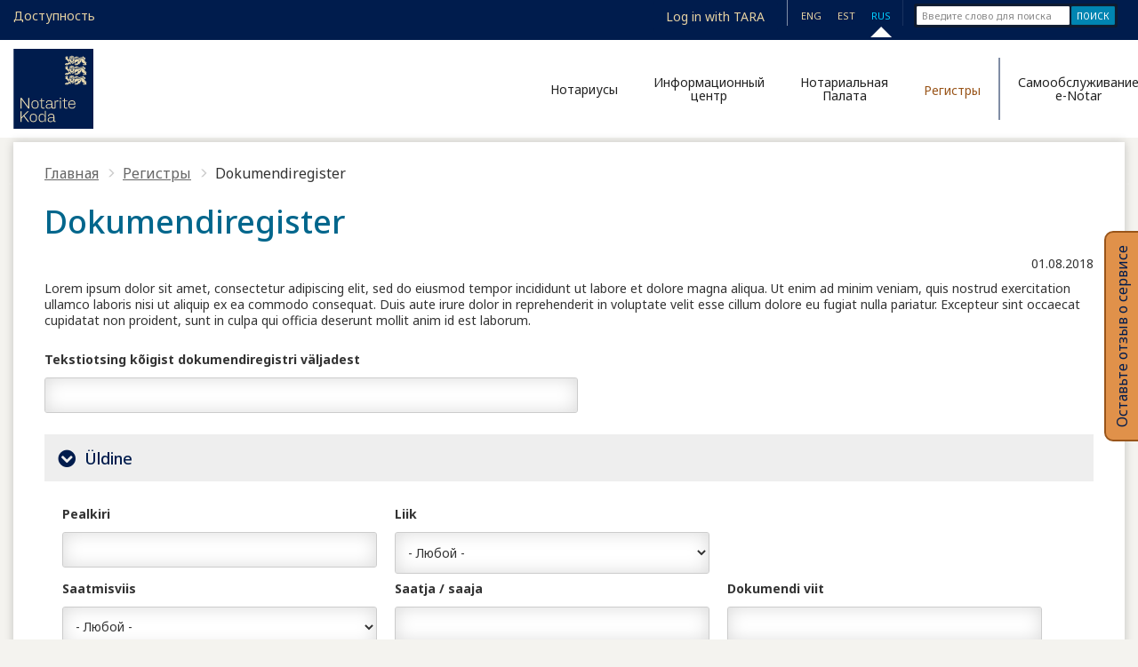

--- FILE ---
content_type: text/html; charset=utf-8
request_url: https://www.notar.ee/ru/registry/docreg?page=16
body_size: 93513
content:
<!DOCTYPE HTML>
<html lang="ru" dir="ltr" xmlns="http://www.w3.org/1999/xhtml">
<head>

  <link rel="preconnect" href="https://fonts.googleapis.com">
  <link rel="preconnect" href="https://fonts.gstatic.com" crossorigin>
  <link href="https://fonts.googleapis.com/css2?family=Noto+Sans:ital,wght@0,100..900;1,100..900&display=swap" rel="stylesheet">

  <meta http-equiv="Content-Type" content="text/html; charset=utf-8" />
<meta name="Generator" content="Drupal 7 (http://drupal.org)" />
<link rel="canonical" href="/ru/registry/docreg" />
<link rel="shortlink" href="/ru/node/49" />
<link rel="shortcut icon" href="https://www.notar.ee/sites/default/files/favicon.ico" type="image/vnd.microsoft.icon" />
<meta name="viewport" content="width=device-width, initial-scale=1, maximum-scale=2, minimum-scale=1, user-scalable=yes" />
<meta property="og:title" content="Dokumendiregister | Notarite Koda" />
<meta property="og:image" content="https://www.notar.ee/profiles/vp_profile/themes/vp_theme/nk_logo.png" />
<meta property="og:description" content="" />
<meta property="og:url" content="https://www.notar.ee/ru/registry/docreg?page=16" />
  <title>Dokumendiregister | Notarite Koda</title>
  <style type="text/css" media="all">
@import url("https://www.notar.ee/profiles/vp_profile/themes/vp_theme/css/alpha-reset.css?t5ka2v");
</style>
<style type="text/css" media="all">
@import url("https://www.notar.ee/modules/system/system.base.css?t5ka2v");
@import url("https://www.notar.ee/modules/system/system.messages.css?t5ka2v");
@import url("https://www.notar.ee/modules/system/system.theme.css?t5ka2v");
</style>
<style type="text/css" media="all">
@import url("https://www.notar.ee/sites/all/modules/jquery_update/replace/ui/themes/base/minified/jquery.ui.core.min.css?t5ka2v");
@import url("https://www.notar.ee/sites/all/modules/jquery_update/replace/ui/themes/base/minified/jquery.ui.theme.min.css?t5ka2v");
@import url("https://www.notar.ee/sites/all/modules/jquery_update/replace/ui/themes/base/minified/jquery.ui.datepicker.min.css?t5ka2v");
@import url("https://www.notar.ee/sites/all/modules/date/date_popup/themes/jquery.timeentry.css?t5ka2v");
</style>
<style type="text/css" media="screen">
@import url("https://www.notar.ee/profiles/vp_profile/themes/vp_theme/css/flexslider.css?t5ka2v");
</style>
<style type="text/css" media="all">
@import url("https://www.notar.ee/sites/all/modules/simplenews/simplenews.css?t5ka2v");
@import url("https://www.notar.ee/sites/all/modules/calendar/css/calendar_multiday.css?t5ka2v");
@import url("https://www.notar.ee/profiles/vp_profile/modules/vp_comment/comment.css?t5ka2v");
@import url("https://www.notar.ee/sites/all/modules/date/date_api/date.css?t5ka2v");
@import url("https://www.notar.ee/sites/all/modules/date/date_popup/themes/datepicker.1.7.css?t5ka2v");
@import url("https://www.notar.ee/sites/all/modules/date/date_repeat_field/date_repeat_field.css?t5ka2v");
@import url("https://www.notar.ee/modules/field/theme/field.css?t5ka2v");
@import url("https://www.notar.ee/sites/all/modules/linkmeta/linkmeta.css?t5ka2v");
@import url("https://www.notar.ee/modules/node/node.css?t5ka2v");
@import url("https://www.notar.ee/modules/search/search.css?t5ka2v");
@import url("https://www.notar.ee/modules/user/user.css?t5ka2v");
@import url("https://www.notar.ee/profiles/vp_profile/modules/vp_forum/forum.css?t5ka2v");
@import url("https://www.notar.ee/sites/all/modules/views/css/views.css?t5ka2v");
</style>
<style type="text/css" media="all">
@import url("https://www.notar.ee/sites/all/modules/colorbox/styles/default/colorbox_style.css?t5ka2v");
@import url("https://www.notar.ee/sites/all/modules/ctools/css/ctools.css?t5ka2v");
@import url("https://www.notar.ee/sites/all/modules/high_contrast/high_contrast.css?t5ka2v");
</style>
<style type="text/css" media="all">
<!--/*--><![CDATA[/*><!--*/


/*]]>*/-->
</style>
<style type="text/css" media="all">
@import url("https://www.notar.ee/modules/locale/locale.css?t5ka2v");
@import url("https://www.notar.ee/sites/all/modules/custom_search/custom_search.css?t5ka2v");
@import url("https://www.notar.ee/profiles/vp_profile/modules/vp_andmevara/css/blockify.css?t5ka2v");
@import url("https://www.notar.ee/profiles/vp_profile/modules/vp_andmevara/css/easy-breadcrumb.css?t5ka2v");
@import url("https://www.notar.ee/profiles/vp_profile/modules/vp_andmevara/css/fontawesome.css?t5ka2v");
@import url("https://www.notar.ee/profiles/vp_profile/modules/vp_andmevara/css/forms.css?t5ka2v");
@import url("https://www.notar.ee/profiles/vp_profile/modules/vp_andmevara/css/generic.css?t5ka2v");
@import url("https://www.notar.ee/profiles/vp_profile/modules/vp_andmevara/css/nf-accordion.css?t5ka2v");
@import url("https://www.notar.ee/profiles/vp_profile/modules/vp_andmevara/css/notarbene.css?t5ka2v");
@import url("https://www.notar.ee/profiles/vp_profile/modules/vp_andmevara/css/notarid-fix.css?t5ka2v");
@import url("https://www.notar.ee/profiles/vp_profile/modules/vp_andmevara/css/particularly-important.css?t5ka2v");
@import url("https://www.notar.ee/profiles/vp_profile/modules/vp_andmevara/css/tablesorter.css?t5ka2v");
@import url("https://www.notar.ee/profiles/vp_profile/modules/vp_andmevara_layout/blocks/css/calculator.block.css?t5ka2v");
@import url("https://www.notar.ee/profiles/vp_profile/modules/vp_andmevara_layout/blocks/css/important_links.block.css?t5ka2v");
@import url("https://www.notar.ee/profiles/vp_profile/modules/vp_andmevara_layout/blocks/css/iseteenindus.block.css?t5ka2v");
@import url("https://www.notar.ee/profiles/vp_profile/modules/vp_andmevara_layout/blocks/css/join_in.block.css?t5ka2v");
@import url("https://www.notar.ee/profiles/vp_profile/modules/vp_andmevara_views/views/css/doc-reg.view.css?t5ka2v");
@import url("https://www.notar.ee/profiles/vp_profile/modules/vp_andmevara_views/views/css/dokumendihoidla.view.css?t5ka2v");
@import url("https://www.notar.ee/profiles/vp_profile/modules/vp_andmevara_views/views/css/koolituse_aruandlus.view.css?t5ka2v");
@import url("https://www.notar.ee/profiles/vp_profile/modules/vp_andmevara_views/views/css/notarite-nimekiri.view.css?t5ka2v");
@import url("https://www.notar.ee/profiles/vp_profile/modules/vp_andmevara_views/views/css/search-and-forums.view.css?t5ka2v");
@import url("https://www.notar.ee/profiles/vp_profile/modules/vp_andmevara_views/views/css/search-and-news.view.css?t5ka2v");
@import url("https://www.notar.ee/profiles/vp_profile/modules/vp_andmevara_views/views/css/siseinfo-files.view.css?t5ka2v");
</style>
<link type="text/css" rel="stylesheet" href="http://fonts.googleapis.com/css?family=&quot;Noto Sans&quot;:400,100,700" media="all" />
<style type="text/css" media="all">
@import url("https://www.notar.ee/profiles/vp_profile/themes/vp_theme/css/formalize.css?t5ka2v");
@import url("https://www.notar.ee/profiles/vp_profile/themes/vp_theme/css/global.css?t5ka2v");
</style>

<!--[if (lt IE 9)&(!IEMobile)]>
<style type="text/css" media="all">
@import url("https://www.notar.ee/profiles/vp_profile/themes/vp_theme/css/vp-theme-vp-theme-default.css?t5ka2v");
@import url("https://www.notar.ee/profiles/vp_profile/themes/vp_theme/css/vp-theme-vp-theme-default-desktop.css?t5ka2v");
@import url("https://www.notar.ee/profiles/vp_profile/themes/vp_theme/css/grid/vp_theme_default/desktop/vp-theme-default-desktop-12.css?t5ka2v");
</style>
<![endif]-->

<!--[if gte IE 9]><!-->
<style type="text/css" media="screen and (min-width: 738px) and (max-width: 1250px)">
@import url("https://www.notar.ee/profiles/vp_profile/themes/vp_theme/css/vp-theme-vp-theme-default.css?t5ka2v");
@import url("https://www.notar.ee/profiles/vp_profile/themes/vp_theme/css/vp-theme-vp-theme-default-tablet.css?t5ka2v");
@import url("https://www.notar.ee/profiles/vp_profile/themes/vp_theme/css/grid/vp_theme_default/tablet/vp-theme-default-tablet-12.css?t5ka2v");
</style>
<!--<![endif]-->

<!--[if gte IE 9]><!-->
<style type="text/css" media="screen and (min-width: 1250px)">
@import url("https://www.notar.ee/profiles/vp_profile/themes/vp_theme/css/vp-theme-vp-theme-default.css?t5ka2v");
@import url("https://www.notar.ee/profiles/vp_profile/themes/vp_theme/css/vp-theme-vp-theme-default-desktop.css?t5ka2v");
@import url("https://www.notar.ee/profiles/vp_profile/themes/vp_theme/css/grid/vp_theme_default/desktop/vp-theme-default-desktop-12.css?t5ka2v");
</style>
<!--<![endif]-->

<!--[if lte IE 8]>
<link type="text/css" rel="stylesheet" href="https://www.notar.ee/profiles/vp_profile/themes/vp_theme/css/lte-ie8.css?t5ka2v" media="all" />
<![endif]-->
<link type="text/css" rel="stylesheet" href="https://www.notar.ee/profiles/vp_profile/themes/vp_theme/css/print.css?t5ka2v" media="print" />
  <script type="text/javascript">
<!--//--><![CDATA[//><!--
var highContrast = {"link":"<a href=\"\/ru\" class=\"element-invisible element-focusable\" rel=\"nofollow\">Toggle high contrast<\/a>","cssFilePath":"\/profiles\/vp_profile\/themes\/vp_theme\/css\/high_contrast.css","logoPath":"https:\/\/www.notar.ee\/profiles\/vp_profile\/themes\/vp_theme\/logo-hg.png"};var drupalHighContrast={};!function(){document.write("<script type='text/javascript' id='high-contrast-css-placeholder'>\x3C/script>");var e=document.getElementById("high-contrast-css-placeholder");!function(e){if("function"==typeof define&&define.amd)define(e);else if("object"==typeof exports)module.exports=e();else{var t=window.Cookies,n=window.Cookies=e();n.noConflict=function(){return window.Cookies=t,n}}}(function(){function e(){for(var e=0,t={};e<arguments.length;e++){var n=arguments[e];for(var o in n)t[o]=n[o]}return t}function t(n){function o(t,r,i){var a;if(arguments.length>1){if(i=e({path:"/"},o.defaults,i),"number"==typeof i.expires){var d=new Date;d.setMilliseconds(d.getMilliseconds()+864e5*i.expires),i.expires=d}try{a=JSON.stringify(r),/^[\{\[]/.test(a)&&(r=a)}catch(c){}return r=encodeURIComponent(String(r)),r=r.replace(/%(23|24|26|2B|3A|3C|3E|3D|2F|3F|40|5B|5D|5E|60|7B|7D|7C)/g,decodeURIComponent),t=encodeURIComponent(String(t)),t=t.replace(/%(23|24|26|2B|5E|60|7C)/g,decodeURIComponent),t=t.replace(/[\(\)]/g,escape),document.cookie=[t,"=",r,i.expires&&"; expires="+i.expires.toUTCString(),i.path&&"; path="+i.path,i.domain&&"; domain="+i.domain,i.secure?"; secure":""].join("")}t||(a={});for(var l=document.cookie?document.cookie.split("; "):[],s=/(%[0-9A-Z]{2})+/g,u=0;u<l.length;u++){var f=l[u].split("="),h=f[0].replace(s,decodeURIComponent),g=f.slice(1).join("=");'"'===g.charAt(0)&&(g=g.slice(1,-1));try{if(g=n&&n(g,h)||g.replace(s,decodeURIComponent),this.json)try{g=JSON.parse(g)}catch(c){}if(t===h){a=g;break}t||(a[h]=g)}catch(c){}}return a}return o.get=o.set=o,o.getJSON=function(){return o.apply({json:!0},[].slice.call(arguments))},o.defaults={},o.remove=function(t,n){o(t,"",e(n,{expires:-1}))},o.withConverter=t,o}return t()});var t=function(e){var t={option:[1,"<select multiple='multiple'>","</select>"],legend:[1,"<fieldset>","</fieldset>"],area:[1,"<map>","</map>"],param:[1,"<object>","</object>"],thead:[1,"<table>","</table>"],tr:[2,"<table><tbody>","</tbody></table>"],col:[2,"<table><tbody></tbody><colgroup>","</colgroup></table>"],td:[3,"<table><tbody><tr>","</tr></tbody></table>"],_default:[1,"<div>","</div>"]};t.optgroup=t.option,t.tbody=t.tfoot=t.colgroup=t.caption=t.thead,t.th=t.td;var n=document.createElement("div"),o=/<\s*\w.*?>/g.exec(e);if(null!=o){var n,r=o[0].replace(/</g,"").replace(/>/g,""),i=t[r]||t._default;e=i[1]+e+i[2],n.innerHTML=e;for(var a=i[0]+1;a--;)n=n.lastChild}else n.innerHTML=e,n=n.lastChild;return n};!function(){function e(){if(!o.isReady){try{document.documentElement.doScroll("left")}catch(t){return void setTimeout(e,1)}o.ready()}}var t,n,o=function(e,t){},r=(window.jQuery,window.$,!1),i=[];o.fn={ready:function(e){return o.bindReady(),o.isReady?e.call(document,o):i&&i.push(e),this}},o.isReady=!1,o.ready=function(){if(!o.isReady){if(!document.body)return setTimeout(o.ready,13);if(o.isReady=!0,i){for(var e,t=0;e=i[t++];)e.call(document,o);i=null}o.fn.triggerHandler&&o(document).triggerHandler("ready")}},o.bindReady=function(){if(!r){if(r=!0,"complete"===document.readyState)return o.ready();if(document.addEventListener)document.addEventListener("DOMContentLoaded",n,!1),window.addEventListener("load",o.ready,!1);else if(document.attachEvent){document.attachEvent("onreadystatechange",n),window.attachEvent("onload",o.ready);var t=!1;try{t=null==window.frameElement}catch(i){}document.documentElement.doScroll&&t&&e()}}},t=o(document),document.addEventListener?n=function(){document.removeEventListener("DOMContentLoaded",n,!1),o.ready()}:document.attachEvent&&(n=function(){"complete"===document.readyState&&(document.detachEvent("onreadystatechange",n),o.ready())}),window.jQuery=window.$=o}();var n=function(){var e=document.getElementById("block-delta-blocks-logo"),t=highContrast.logoPath;if(document.querySelectorAll&&"undefined"!=typeof t&&null!==e){var n=e.querySelectorAll("img");"undefined"==typeof n[0].logoPathOriginal&&(n[0].logoPathOriginal=n[0].src),n[0].src=t}},o=function(){var e=document.getElementById("block-delta-blocks-logo"),t=highContrast.logoPath;if(document.querySelectorAll&&"undefined"!=typeof t&&null!==e){var n=e.querySelectorAll("img");"undefined"!=typeof n[0].logoPathOriginal&&(n[0].src=n[0].logoPathOriginal)}},r=function(){var o=highContrast.cssFilePath;if("undefined"!=typeof o){var r=document.getElementById("high-contrast-css");null===r&&(r=t('<link type="text/css" id="high-contrast-css" rel="stylesheet" href="'+o+'" media="screen" />')),e.parentNode.insertBefore(r,e.nextSibling)}n(),Cookies.set("highContrastActivated","true","/")},i=function(){var e=document.getElementById("high-contrast-css");null!==e&&e.parentNode.removeChild(e),o(),Cookies.set("highContrastActivated","false","/")},a=function(){var e=Cookies.get("highContrastActivated");return"undefined"==typeof e?!1:"false"===e?!1:!0},d=function(){a()?(i(),Cookies.set("highContrastActivated","false","/")):(r(),Cookies.set("highContrastActivated","true","/"))},c=function(){var e=highContrast.link;e=t(e),e.onclick=function(){return d(),this.blur(),!1},document.getElementById("skip-link").appendChild(e)};drupalHighContrast.enableStyles=r,drupalHighContrast.disableStyles=i,drupalHighContrast.toggleHighContrast=d,a()&&r(),$.fn.ready(function(){a()&&n(),c()})}();

//--><!]]>
</script>
<script type="text/javascript" src="https://www.notar.ee/sites/all/modules/jquery_update/replace/jquery/1.8/jquery.min.js?v=1.8.3"></script>
<script type="text/javascript" src="https://www.notar.ee/misc/jquery-extend-3.4.0.js?v=1.8.3"></script>
<script type="text/javascript" src="https://www.notar.ee/misc/jquery-html-prefilter-3.5.0-backport.js?v=1.8.3"></script>
<script type="text/javascript" src="https://www.notar.ee/misc/jquery.once.js?v=1.2"></script>
<script type="text/javascript" src="https://www.notar.ee/misc/drupal.js?t5ka2v"></script>
<script type="text/javascript" src="https://www.notar.ee/sites/all/modules/jquery_update/replace/ui/ui/minified/jquery.ui.core.min.js?v=1.10.2"></script>
<script type="text/javascript" src="https://www.notar.ee/sites/all/modules/jquery_update/replace/ui/external/jquery.cookie.js?v=67fb34f6a866c40d0570"></script>
<script type="text/javascript" src="https://www.notar.ee/sites/all/modules/jquery_update/replace/misc/jquery.form.min.js?v=2.69"></script>
<script type="text/javascript" src="https://www.notar.ee/sites/all/modules/jquery_update/replace/ui/ui/minified/jquery.ui.datepicker.min.js?v=1.10.2"></script>
<script type="text/javascript" src="https://www.notar.ee/misc/ui/jquery.ui.datepicker-1.13.0-backport.js?v=1.10.2"></script>
<script type="text/javascript" src="https://www.notar.ee/modules/locale/locale.datepicker.js?v=1.10.2"></script>
<script type="text/javascript" src="https://www.notar.ee/sites/all/modules/date/date_popup/jquery.timeentry.pack.js?v=1.4.7"></script>
<script type="text/javascript" src="https://www.notar.ee/misc/form-single-submit.js?v=7.100"></script>
<script type="text/javascript" src="https://www.notar.ee/misc/ajax.js?v=7.100"></script>
<script type="text/javascript" src="https://www.notar.ee/sites/all/modules/jquery_update/js/jquery_update.js?v=0.0.1"></script>
<script type="text/javascript" src="https://www.notar.ee/profiles/vp_profile/modules/vp_core/js/rsseses.js?t5ka2v"></script>
<script type="text/javascript" src="https://www.notar.ee/sites/default/files/languages/ru_0MAiNQR_pF2Q2ewU_01l2jsXtEbr9d-cKRE6p_JKExY.js?t5ka2v"></script>
<script type="text/javascript" src="https://www.notar.ee/sites/all/libraries/colorbox/jquery.colorbox-min.js?t5ka2v"></script>
<script type="text/javascript" src="https://www.notar.ee/sites/all/modules/colorbox/styles/default/colorbox_style.js?t5ka2v"></script>
<script type="text/javascript" src="https://www.notar.ee/sites/all/modules/colorbox/js/colorbox_load.js?t5ka2v"></script>
<script type="text/javascript" src="https://www.notar.ee/sites/all/modules/custom_search/js/custom_search.js?t5ka2v"></script>
<script type="text/javascript" src="https://www.notar.ee/sites/all/modules/better_exposed_filters/better_exposed_filters.js?t5ka2v"></script>
<script type="text/javascript" src="https://www.notar.ee/sites/all/modules/date/date_popup/date_popup.js?t5ka2v"></script>
<script type="text/javascript" src="https://www.notar.ee/sites/all/modules/views/js/base.js?t5ka2v"></script>
<script type="text/javascript" src="https://www.notar.ee/misc/progress.js?v=7.100"></script>
<script type="text/javascript" src="https://www.notar.ee/sites/all/modules/views/js/ajax_view.js?t5ka2v"></script>
<script type="text/javascript" src="https://www.notar.ee/sites/all/modules/mobile_navigation/js/mobile_menu.js?t5ka2v"></script>
<script type="text/javascript" src="https://www.notar.ee/sites/all/modules/mobile_navigation/mobile_navigation.js?t5ka2v"></script>
<script type="text/javascript">
<!--//--><![CDATA[//><!--

	jQuery(document).ready(function () { 
	
	var nkLink = jQuery("#nk-intra-link");
	if(nkLink.attr("id") == undefined) return;
		if(nkLink != undefined )
		{
			nkLink.attr("href", "et/user")
			nkLink.hide();
			
			var menuMain = jQuery("#block-menu-block-main-menu-expanded");
			var m = menuMain.find(".menu");
			m.find("li").eq(0).hide();
		}
	});
  
//--><!]]>
</script>
<script type="text/javascript" src="https://www.notar.ee/profiles/vp_profile/modules/vp_andmevara/js/forms.js?t5ka2v"></script>
<script type="text/javascript" src="https://www.notar.ee/profiles/vp_profile/modules/vp_andmevara/js/hack.js?t5ka2v"></script>
<script type="text/javascript" src="https://www.notar.ee/profiles/vp_profile/modules/vp_andmevara/js/i18n.js?t5ka2v"></script>
<script type="text/javascript" src="https://www.notar.ee/profiles/vp_profile/modules/vp_andmevara/js/nf-accordion.js?t5ka2v"></script>
<script type="text/javascript" src="https://www.notar.ee/profiles/vp_profile/modules/vp_andmevara/js/tablesorter.js?t5ka2v"></script>
<script type="text/javascript" src="https://www.notar.ee/profiles/vp_profile/modules/vp_andmevara/js/vp_particularly_important.js?t5ka2v"></script>
<script type="text/javascript" src="https://www.notar.ee/profiles/vp_profile/modules/vp_andmevara_layout/blocks/js/calculator.block.js?t5ka2v"></script>
<script type="text/javascript" src="https://www.notar.ee/profiles/vp_profile/modules/vp_andmevara_views/views/js/doc-reg.view.js?t5ka2v"></script>
<script type="text/javascript" src="https://www.notar.ee/profiles/vp_profile/modules/vp_andmevara_views/views/js/dokumendihoidla.view.js?t5ka2v"></script>
<script type="text/javascript" src="https://www.notar.ee/profiles/vp_profile/modules/vp_andmevara_views/views/js/koolituse_aruandlus.view.js?t5ka2v"></script>
<script type="text/javascript" src="https://www.notar.ee/profiles/vp_profile/modules/vp_andmevara_views/views/js/notarite-nimekiri.view.js?t5ka2v"></script>
<script type="text/javascript" src="https://www.notar.ee/profiles/vp_profile/modules/vp_andmevara_views/views/js/search_and_forums.view.js?t5ka2v"></script>
<script type="text/javascript" src="https://www.notar.ee/profiles/vp_profile/modules/vp_andmevara_views/views/js/search_and_news.view.js?t5ka2v"></script>
<script type="text/javascript" src="https://www.notar.ee/profiles/vp_profile/modules/vp_andmevara_views/views/js/siseinfo_files.view.js?t5ka2v"></script>
<script type="text/javascript" src="https://www.notar.ee/profiles/vp_profile/themes/vp_theme/js/init.custom-accordion.js?t5ka2v"></script>
<script type="text/javascript" src="https://www.notar.ee/profiles/vp_profile/themes/vp_theme/tablesorter/jquery.tablesorter.js?t5ka2v"></script>
<script type="text/javascript" src="https://www.notar.ee/sites/all/themes/omega/omega/js/jquery.formalize.js?t5ka2v"></script>
<script type="text/javascript" src="https://www.notar.ee/sites/all/themes/omega/omega/js/omega-mediaqueries.js?t5ka2v"></script>
<script type="text/javascript">
<!--//--><![CDATA[//><!--
jQuery.extend(Drupal.settings, {"basePath":"\/","pathPrefix":"ru\/","setHasJsCookie":0,"ajaxPageState":{"theme":"vp_theme","theme_token":"f16fVkKUkQY-wfQMkZ0AP99pC6zSvUQ3Bwf7eupW-Lg","jquery_version":"1.8","js":{"sites\/all\/libraries\/flexslider\/jquery.flexslider-min.js":1,"profiles\/vp_profile\/modules\/vp_menu\/imagesloaded.js":1,"profiles\/vp_profile\/modules\/vp_menu\/vp_menu.js":1,"0":1,"profiles\/vp_profile\/modules\/vp_core\/js\/add_image_description.js":1,"profiles\/vp_profile\/modules\/vp_wysiwyg\/js\/template_custom_infoblock_with_icon.js":1,"1":1,"\/\/s7.addthis.com\/js\/300\/addthis_widget.js#pubid=":1,"profiles\/vp_profile\/themes\/vp_theme\/js\/last_child.js":1,"profiles\/vp_profile\/themes\/vp_theme\/js\/flexslider_tabindex_fix.js":1,"profiles\/vp_profile\/themes\/vp_theme\/js\/zero_menu_popup.js":1,"profiles\/vp_profile\/themes\/vp_theme\/js\/menu_level_3_horizontal_scroller.js":1,"profiles\/vp_profile\/themes\/vp_theme\/js\/static_module_5.js":1,"profiles\/vp_profile\/themes\/vp_theme\/js\/mobile_search.js":1,"profiles\/vp_profile\/themes\/vp_theme\/js\/mobile_lang.js":1,"profiles\/vp_profile\/themes\/vp_theme\/js\/mobile_pager.js":1,"profiles\/vp_profile\/themes\/vp_theme\/js\/dialog_default_settings.js":1,"profiles\/vp_profile\/themes\/vp_theme\/js\/mobile_frontpage_news.js":1,"profiles\/vp_profile\/themes\/vp_theme\/js\/embed_iframe_dynamic_size.js":1,"sites\/all\/modules\/colorbox\/js\/colorbox_inline.js":1,"sites\/all\/modules\/colorbox\/js\/colorbox.js":1,"2":1,"sites\/all\/modules\/jquery_update\/replace\/jquery\/1.8\/jquery.min.js":1,"misc\/jquery-extend-3.4.0.js":1,"misc\/jquery-html-prefilter-3.5.0-backport.js":1,"misc\/jquery.once.js":1,"misc\/drupal.js":1,"sites\/all\/modules\/jquery_update\/replace\/ui\/ui\/minified\/jquery.ui.core.min.js":1,"sites\/all\/modules\/jquery_update\/replace\/ui\/external\/jquery.cookie.js":1,"sites\/all\/modules\/jquery_update\/replace\/misc\/jquery.form.min.js":1,"sites\/all\/modules\/jquery_update\/replace\/ui\/ui\/minified\/jquery.ui.datepicker.min.js":1,"misc\/ui\/jquery.ui.datepicker-1.13.0-backport.js":1,"modules\/locale\/locale.datepicker.js":1,"sites\/all\/modules\/date\/date_popup\/jquery.timeentry.pack.js":1,"misc\/form-single-submit.js":1,"misc\/ajax.js":1,"sites\/all\/modules\/jquery_update\/js\/jquery_update.js":1,"profiles\/vp_profile\/modules\/vp_core\/js\/rsseses.js":1,"public:\/\/languages\/ru_0MAiNQR_pF2Q2ewU_01l2jsXtEbr9d-cKRE6p_JKExY.js":1,"sites\/all\/libraries\/colorbox\/jquery.colorbox-min.js":1,"sites\/all\/modules\/colorbox\/styles\/default\/colorbox_style.js":1,"sites\/all\/modules\/colorbox\/js\/colorbox_load.js":1,"sites\/all\/modules\/custom_search\/js\/custom_search.js":1,"sites\/all\/modules\/better_exposed_filters\/better_exposed_filters.js":1,"sites\/all\/modules\/date\/date_popup\/date_popup.js":1,"sites\/all\/modules\/views\/js\/base.js":1,"misc\/progress.js":1,"sites\/all\/modules\/views\/js\/ajax_view.js":1,"sites\/all\/modules\/mobile_navigation\/js\/mobile_menu.js":1,"sites\/all\/modules\/mobile_navigation\/mobile_navigation.js":1,"3":1,"profiles\/vp_profile\/modules\/vp_andmevara\/js\/forms.js":1,"profiles\/vp_profile\/modules\/vp_andmevara\/js\/hack.js":1,"profiles\/vp_profile\/modules\/vp_andmevara\/js\/i18n.js":1,"profiles\/vp_profile\/modules\/vp_andmevara\/js\/nf-accordion.js":1,"profiles\/vp_profile\/modules\/vp_andmevara\/js\/tablesorter.js":1,"profiles\/vp_profile\/modules\/vp_andmevara\/js\/vp_particularly_important.js":1,"profiles\/vp_profile\/modules\/vp_andmevara_layout\/blocks\/js\/calculator.block.js":1,"profiles\/vp_profile\/modules\/vp_andmevara_views\/views\/js\/doc-reg.view.js":1,"profiles\/vp_profile\/modules\/vp_andmevara_views\/views\/js\/dokumendihoidla.view.js":1,"profiles\/vp_profile\/modules\/vp_andmevara_views\/views\/js\/koolituse_aruandlus.view.js":1,"profiles\/vp_profile\/modules\/vp_andmevara_views\/views\/js\/notarite-nimekiri.view.js":1,"profiles\/vp_profile\/modules\/vp_andmevara_views\/views\/js\/search_and_forums.view.js":1,"profiles\/vp_profile\/modules\/vp_andmevara_views\/views\/js\/search_and_news.view.js":1,"profiles\/vp_profile\/modules\/vp_andmevara_views\/views\/js\/siseinfo_files.view.js":1,"profiles\/vp_profile\/themes\/vp_theme\/js\/init.custom-accordion.js":1,"profiles\/vp_profile\/themes\/vp_theme\/tablesorter\/jquery.tablesorter.js":1,"sites\/all\/themes\/omega\/omega\/js\/jquery.formalize.js":1,"sites\/all\/themes\/omega\/omega\/js\/omega-mediaqueries.js":1},"css":{"sites\/all\/themes\/omega\/alpha\/css\/alpha-reset.css":1,"modules\/system\/system.base.css":1,"modules\/system\/system.messages.css":1,"modules\/system\/system.theme.css":1,"misc\/ui\/jquery.ui.core.css":1,"misc\/ui\/jquery.ui.theme.css":1,"misc\/ui\/jquery.ui.datepicker.css":1,"sites\/all\/modules\/date\/date_popup\/themes\/jquery.timeentry.css":1,"sites\/all\/libraries\/flexslider\/flexslider.css":1,"sites\/all\/modules\/flexsliderassets\/css\/flexslider_img.css":1,"sites\/all\/modules\/simplenews\/simplenews.css":1,"sites\/all\/modules\/calendar\/css\/calendar_multiday.css":1,"profiles\/vp_profile\/modules\/vp_comment\/comment.css":1,"sites\/all\/modules\/date\/date_api\/date.css":1,"sites\/all\/modules\/date\/date_popup\/themes\/datepicker.1.7.css":1,"sites\/all\/modules\/date\/date_repeat_field\/date_repeat_field.css":1,"modules\/field\/theme\/field.css":1,"sites\/all\/modules\/linkmeta\/linkmeta.css":1,"modules\/node\/node.css":1,"modules\/search\/search.css":1,"modules\/user\/user.css":1,"profiles\/vp_profile\/modules\/vp_forum\/forum.css":1,"sites\/all\/modules\/views\/css\/views.css":1,"sites\/all\/modules\/colorbox\/styles\/default\/colorbox_style.css":1,"sites\/all\/modules\/ctools\/css\/ctools.css":1,"sites\/all\/modules\/high_contrast\/high_contrast.css":1,"0":1,"modules\/locale\/locale.css":1,"sites\/all\/modules\/custom_search\/custom_search.css":1,"profiles\/vp_profile\/modules\/vp_andmevara\/css\/blockify.css":1,"profiles\/vp_profile\/modules\/vp_andmevara\/css\/easy-breadcrumb.css":1,"profiles\/vp_profile\/modules\/vp_andmevara\/css\/fontawesome.css":1,"profiles\/vp_profile\/modules\/vp_andmevara\/css\/forms.css":1,"profiles\/vp_profile\/modules\/vp_andmevara\/css\/generic.css":1,"profiles\/vp_profile\/modules\/vp_andmevara\/css\/nf-accordion.css":1,"profiles\/vp_profile\/modules\/vp_andmevara\/css\/notarbene.css":1,"profiles\/vp_profile\/modules\/vp_andmevara\/css\/notarid-fix.css":1,"profiles\/vp_profile\/modules\/vp_andmevara\/css\/particularly-important.css":1,"profiles\/vp_profile\/modules\/vp_andmevara\/css\/tablesorter.css":1,"profiles\/vp_profile\/modules\/vp_andmevara_layout\/blocks\/css\/calculator.block.css":1,"profiles\/vp_profile\/modules\/vp_andmevara_layout\/blocks\/css\/important_links.block.css":1,"profiles\/vp_profile\/modules\/vp_andmevara_layout\/blocks\/css\/iseteenindus.block.css":1,"profiles\/vp_profile\/modules\/vp_andmevara_layout\/blocks\/css\/join_in.block.css":1,"profiles\/vp_profile\/modules\/vp_andmevara_views\/views\/css\/doc-reg.view.css":1,"profiles\/vp_profile\/modules\/vp_andmevara_views\/views\/css\/dokumendihoidla.view.css":1,"profiles\/vp_profile\/modules\/vp_andmevara_views\/views\/css\/koolituse_aruandlus.view.css":1,"profiles\/vp_profile\/modules\/vp_andmevara_views\/views\/css\/notarite-nimekiri.view.css":1,"profiles\/vp_profile\/modules\/vp_andmevara_views\/views\/css\/search-and-forums.view.css":1,"profiles\/vp_profile\/modules\/vp_andmevara_views\/views\/css\/search-and-news.view.css":1,"profiles\/vp_profile\/modules\/vp_andmevara_views\/views\/css\/siseinfo-files.view.css":1,"http:\/\/fonts.googleapis.com\/css?family=\u0022Noto Sans\u0022:400,100,700":1,"sites\/all\/themes\/omega\/omega\/css\/formalize.css":1,"profiles\/vp_profile\/themes\/vp_theme\/css\/global.css":1,"ie::desktop::profiles\/vp_profile\/themes\/vp_theme\/css\/vp-theme-vp-theme-default.css":1,"ie::desktop::profiles\/vp_profile\/themes\/vp_theme\/css\/vp-theme-vp-theme-default-desktop.css":1,"ie::desktop::profiles\/vp_profile\/themes\/vp_theme\/css\/grid\/vp_theme_default\/desktop\/vp-theme-default-desktop-12.css":1,"tablet::profiles\/vp_profile\/themes\/vp_theme\/css\/vp-theme-vp-theme-default.css":1,"tablet::profiles\/vp_profile\/themes\/vp_theme\/css\/vp-theme-vp-theme-default-tablet.css":1,"profiles\/vp_profile\/themes\/vp_theme\/css\/grid\/vp_theme_default\/tablet\/vp-theme-default-tablet-12.css":1,"desktop::profiles\/vp_profile\/themes\/vp_theme\/css\/vp-theme-vp-theme-default.css":1,"desktop::profiles\/vp_profile\/themes\/vp_theme\/css\/vp-theme-vp-theme-default-desktop.css":1,"profiles\/vp_profile\/themes\/vp_theme\/css\/grid\/vp_theme_default\/desktop\/vp-theme-default-desktop-12.css":1,"profiles\/vp_profile\/themes\/vp_theme\/css\/lte-ie8.css":1,"profiles\/vp_profile\/themes\/vp_theme\/css\/print.css":1}},"colorbox":{"opacity":"0.85","current":"{current} \u0438\u0437 {total}","previous":"\u00ab \u041f\u0440\u0435\u0434\u044b\u0434\u0443\u0449\u0438\u0439","next":"\u0421\u043b\u0435\u0434\u0443\u044e\u0449\u0438\u0439 \u00bb","close":"\u0417\u0430\u043a\u0440\u044b\u0442\u044c","maxWidth":"98%","maxHeight":"98%","fixed":true,"mobiledetect":true,"mobiledevicewidth":"480px","file_public_path":"\/sites\/default\/files","specificPagesDefaultValue":"admin*\nimagebrowser*\nimg_assist*\nimce*\nnode\/add\/*\nnode\/*\/edit\nprint\/*\nprintpdf\/*\nsystem\/ajax\nsystem\/ajax\/*"},"custom_search":{"form_target":"_self","solr":0},"better_exposed_filters":{"datepicker":false,"slider":false,"settings":[],"autosubmit":false,"views":{"doc_reg":{"displays":{"block":{"filters":{"combine":{"required":false},"title":{"required":false},"field_dokreg_liik_tid":{"required":false},"field_dokreg_saatmisviis_tid":{"required":false},"field_dokreg_saatja_saaja_value":{"required":false},"field_dokreg_viit_value":{"required":false},"field_dokreg_suund_tid":{"required":false},"field_dokreg_reg_kp_value":{"required":false},"field_dokreg_koostamise_kp_value":{"required":false},"field_dokreg_kinnitamise_kp_value":{"required":false},"field_dokreg_vastamise_kp_value":{"required":false},"field_dokreg_menetleja_value":{"required":false},"field_dokreg_jp_kp1_value":{"required":false},"field_dokreg_jp_tid":{"required":false},"field_dokreg_jp_kp2_value":{"required":false},"field_dokreg_juurdepaasu_alus_value":{"required":false}}}}},"calendar":{"displays":{"block_1":{"filters":[]}}}},"bef_dateformat":"dd-mm-yy"},"jquery":{"ui":{"datepicker":{"isRTL":false,"firstDay":1}}},"datePopup":{"edit-field-dokreg-reg-kp-value-value-datepicker-popup-0":{"func":"datepicker","settings":{"changeMonth":true,"changeYear":true,"autoPopUp":"focus","closeAtTop":false,"speed":"immediate","firstDay":1,"dateFormat":"dd.mm.yy","yearRange":"-3:+3","fromTo":false,"defaultDate":"0y"}},"edit-field-dokreg-koostamise-kp-value-value-datepicker-popup-0":{"func":"datepicker","settings":{"changeMonth":true,"changeYear":true,"autoPopUp":"focus","closeAtTop":false,"speed":"immediate","firstDay":1,"dateFormat":"dd.mm.yy","yearRange":"-3:+3","fromTo":false,"defaultDate":"0y"}},"edit-field-dokreg-kinnitamise-kp-value-value-datepicker-popup-0":{"func":"datepicker","settings":{"changeMonth":true,"changeYear":true,"autoPopUp":"focus","closeAtTop":false,"speed":"immediate","firstDay":1,"dateFormat":"dd.mm.yy","yearRange":"-3:+3","fromTo":false,"defaultDate":"0y"}},"edit-field-dokreg-vastamise-kp-value-value-datepicker-popup-0":{"func":"datepicker","settings":{"changeMonth":true,"changeYear":true,"autoPopUp":"focus","closeAtTop":false,"speed":"immediate","firstDay":1,"dateFormat":"dd.mm.yy","yearRange":"-3:+3","fromTo":false,"defaultDate":"0y"}},"edit-field-dokreg-jp-kp1-value-value-datepicker-popup-0":{"func":"datepicker","settings":{"changeMonth":true,"changeYear":true,"autoPopUp":"focus","closeAtTop":false,"speed":"immediate","firstDay":1,"dateFormat":"dd.mm.yy","yearRange":"-3:+3","fromTo":false,"defaultDate":"0y"}},"edit-field-dokreg-jp-kp2-value-value-datepicker-popup-0":{"func":"datepicker","settings":{"changeMonth":true,"changeYear":true,"autoPopUp":"focus","closeAtTop":false,"speed":"immediate","firstDay":1,"dateFormat":"dd.mm.yy","yearRange":"-3:+3","fromTo":false,"defaultDate":"0y"}}},"urlIsAjaxTrusted":{"\/ru":true,"\/ru\/views\/ajax":true,"\/ru\/registry\/docreg?page=16":true},"views":{"ajax_path":"\/ru\/views\/ajax","ajaxViews":{"views_dom_id:b62395c786da4eb62be4655854e7b99c":{"view_name":"doc_reg","view_display_id":"block","view_args":"","view_path":"node\/49","view_base_path":null,"view_dom_id":"b62395c786da4eb62be4655854e7b99c","pager_element":0},"views_dom_id:ec749cd97364b07e4f9ab7b9b50bea09":{"view_name":"calendar","view_display_id":"block_1","view_args":"49","view_path":"node\/49","view_base_path":"events-feed","view_dom_id":"ec749cd97364b07e4f9ab7b9b50bea09","pager_element":0}}},"vp_menu":"\u003Cdiv id=\u0022block-vp-menu-second-level-menu-content-content\u0022\u003E\u003Cdiv id=\u0022menu-l2-popup-menu-mlid-679\u0022 class=\u0022menu-l2-popup menu-mlid menu-mlid-679\u0022\u003E\u003Cdiv class=\u0022static static-mainmenu-popup\u0022\u003E\r\n\t\u003Cdiv class=\u0022mainmenu-popup-content\u0022\u003E\r\n\t\t\u003Cdiv class=\u0022container-12 has-big-column-separators\u0022\u003E\r\n\t\t\t\u003Cdiv class=\u0022column grid-3\u0022\u003E\r\n\t\t\t\t\u003Cdiv class=\u0022grid-inner\u0022\u003E\u003Cimg alt=\u0022Lorem ipsum\u0022 src=\u0022\/profiles\/vp_profile\/themes\/vp_theme\/img\/menu-notarid.png\u0022\u003E\u003C\/div\u003E\r\n\t\t\t\u003C\/div\u003E\r\n\r\n\t\t\t\u003Cdiv class=\u0022column grid-3\u0022\u003E\r\n\t\t\t\t\u003Cdiv class=\u0022grid-inner\u0022\u003E\r\n\t\t\t\t\t\u003Ch2\u003E\u041d\u043e\u0442\u0430\u0440\u0438\u0443\u0441\u044b\u003C\/h2\u003E\r\n\r\n\t\t\t\t\t\u003Cul class=\u0022widget-menu\u0022\u003E\r\n\t\t\t\t\t\t\u003Cli\u003E\u003Ca href=\u0022\/ru\/notariusy\/spisok\u0022\u003E\u0414\u0435\u0439\u0441\u0442\u0432\u0443\u044e\u0449\u0438\u0435 \u043d\u043e\u0442\u0430\u0440\u0438\u0443\u0441\u044b\u003C\/a\u003E\u003C\/li\u003E\r\n\t\t\t\t\t\t\u003Cli\u003E\u003Ca href=\u0022\/et\/notarid\/yldiselt\u0022\u003E\u041e\u0431\u0449\u0438\u0435 \u0441\u0432\u0435\u0434\u0435\u043d\u0438\u044f o \u043d\u043e\u0442\u0430\u0440\u0438\u0443\u0441\u0435\u003C\/a\u003E\u003C\/li\u003E\r\n\t\t\t\t\t\t\u003Cli\u003E\u003Ca href=\u0022\/et\/notarid\/saamine\u0022\u003E\u041a\u0430\u043a \u0441\u0442\u0430\u0442\u044c \u043d\u043e\u0442\u0430\u0440\u0438\u0443\u0441\u043e\u043c\u003C\/a\u003E\u003C\/li\u003E\r\n\t\t\t\t\t\t\u003Cli\u003E\u003Ca href=\u0022\/et\/notarid\/endised\u0022\u003E\u0411\u044b\u0432\u0448\u0438\u0435 \u043d\u043e\u0442\u0430\u0440\u0438\u0443\u0441\u044b\u003C\/a\u003E\u003C\/li\u003E\r\n\t\t\t\t\t\u003C\/ul\u003E\r\n\t\t\t\t\u003C\/div\u003E\r\n\t\t\t\u003C\/div\u003E\r\n\r\n\t\t\t\u003Cdiv class=\u0022column grid-6\u0022\u003E\r\n\t\t\t\t\u003Cdiv class=\u0022grid-inner\u0022\u003E\r\n\t\t\t\t\t\u003Cul class=\u0022widget-text\u0022\u003E\r\n\t\t\t\t\t\t\u003Cli\u003EEestis on 15 notari t\u00f6\u00f6piirkonda, kus 2021.\u0026nbsp;aasta seisuga t\u00f6\u00f6tab kokku 87\u0026nbsp;notarit.\u003C\/li\u003E\r\n\t\t\t\t\t\t\u003Cli\u003ENotar on avalik-\u00f5igusliku ameti kandja, s\u00f5ltumatu ametiisik, kellele riik on delegeerinud \u00f5igussuhete turvalisuse tagamise ja \u00f5igusvaidluste ennetamise \u00fclesande.\u003C\/li\u003E\r\n\t\t\t\t\t\t\u003Cli\u003ENotar on f\u00fc\u00fcsiline isik, kes t\u00e4idab talle riigi poolt seadusega antud avalikku funktsiooni. Notar ei ole riigiametnik ega ettev\u00f5tja. Ta on vaba elukutse esindaja, kes peab notariametit oma nimel ja vastutusel. Notar nimetatakse ametisse eluaegselt.\u003C\/li\u003E\r\n\t\t\t\t\t\u003C\/ul\u003E\r\n\t\t\t\t\u003C\/div\u003E\r\n\t\t\t\u003C\/div\u003E\r\n\t\t\u003C\/div\u003E\r\n\t\u003C\/div\u003E\r\n\u003C\/div\u003E\r\n\u003C\/div\u003E\u003Cdiv id=\u0022menu-l2-popup-menu-mlid-677\u0022 class=\u0022menu-l2-popup menu-mlid menu-mlid-677\u0022\u003E\u003Cdiv class=\u0022static static-mainmenu-popup\u0022\u003E\r\n\t\u003Cdiv class=\u0022mainmenu-popup-content\u0022\u003E\r\n\t\t\u003Cdiv class=\u0022container-12 has-big-column-separators\u0022\u003E\r\n\t\t\t\u003Cdiv class=\u0022column grid-3\u0022\u003E\r\n\t\t\t\t\u003Cdiv class=\u0022grid-inner\u0022\u003E\r\n                                        \u003Ch2\u003E\u0418\u043d\u0444\u043e\u0440\u043c\u0430\u0446\u0438\u043e\u043d\u043d\u044b\u0439 \u0446\u0435\u043d\u0442\u0440\u003C\/h2\u003E\r\n\r\n\t\t\t\t\t\u003Cdiv class=\u0022widget-text\u0022\u003E\r\n\t\t\t\t\t\t\u003Cp\u003ETeabekeskuses annab \u00fclevaate k\u00f5igist notariaalsetest toimingutest ning koondab k\u00f5igi toimingutega seonduvad olulised infoallikad.\u003C\/p\u003E\r\n\t\t\t\t\t\u003C\/div\u003E\r\n\t\t\t\t\u003C\/div\u003E\r\n\t\t\t\u003C\/div\u003E\r\n\r\n\t\t\t\u003Cdiv class=\u0022column grid-3\u0022\u003E\r\n\t\t\t\t\u003Cdiv class=\u0022grid-inner\u0022\u003E\r\n\t\t\t\t\t\u003Ch2\u003EAmetitoimingud\u003C\/h2\u003E\r\n\r\n\t\t\t\t\t\u003Cul class=\u0022widget-menu\u0022\u003E\r\n\t\t\t\t\t\t\u003Cli\u003E\u003Ca href=\u0022\/et\/teabekeskus\/ametitoimingud\u0022\u003EMis on ametitoimingud?\u003C\/a\u003E\u003C\/li\u003E\r\n\t\t\t\t\t\t\u003Cli\u003E\u003Ca href=\u0022\/ru\/teabekeskus\/kaugtoestus\u0022\u003E\u0414\u0438\u0441\u0442\u0430\u043d\u0446\u0438\u043e\u043d\u043d\u043e\u0435 \u0443\u0434\u043e\u0441\u0442\u043e\u0432\u0435\u0440\u0435\u043d\u0438\u0435 \u0438 \u0440\u0430\u0441\u043f\u043e\u0437\u043d\u0430\u043d\u0438\u0435 \u043b\u0438\u0446\u0430\u003C\/a\u003E\u003C\/li\u003E\r\n\t\t\t\t\t\t\u003Cli\u003E\u003Ca href=\u0022\/et\/teabekeskus\/kinnisvara\u0022\u003EKinnisvaratehingud\u003C\/a\u003E\u003C\/li\u003E\r\n\t\t\t\t\t\t\u003Cli\u003E\u003Ca href=\u0022\/et\/teabekeskus\/notariaalne-hoiustamine\u0022\u003ENotariaalne hoiustamine\u003C\/a\u003E\u003C\/li\u003E\r\n\t\t\t\t\t\t\u003Cli\u003E\u003Ca href=\u0022\/et\/teabekeskus\/perekond\u0022\u003EPerekonna\u00f5iguslikud toimingud\u003C\/a\u003E\u003C\/li\u003E\r\n\t\t\t\t\t\t\u003Cli\u003E\u003Ca href=\u0022https:\/\/parimine.notar.ee\/ru\/nasledovanie\/kto-nasleduet\/\u0022\u003EP\u00e4rimine ja p\u00e4randamine\u003C\/a\u003E\u003C\/li\u003E\r\n\t\t\t\t\t\u003C\/ul\u003E\r\n\t\t\t\t\u003C\/div\u003E\r\n\t\t\t\u003C\/div\u003E\r\n\r\n\t\t\t\u003Cdiv class=\u0022column grid-3\u0022\u003E\r\n\t\t\t\t\u003Cdiv class=\u0022grid-inner\u0022\u003E\r\n\t\t\t\t\t\u003Ch2\u003E\u0026nbsp;\u003C\/h2\u003E\r\n\r\n\t\t\t\t\t\u003Cul class=\u0022widget-menu\u0022\u003E\r\n\t\t\t\t\t\t\u003Cli\u003E\u003Ca href=\u0022\/et\/teabekeskus\/ariuhing\u0022\u003E\u00c4ri\u00fchingutega seotud toimingud\u003C\/a\u003E\u003C\/li\u003E\r\n\t\t\t\t\t\t\u003Cli\u003E\u003Ca href=\u0022\/ru\/teabekeskus\/apostille\u0022\u003EA\u043f\u043e\u0441\u0442\u0438\u043b\u0438\u003C\/a\u003E\u003C\/li\u003E\r\n\t\t\t\t\t\t\u003Cli\u003E\u003Ca href=\u0022\/et\/teabekeskus\/arakirjad\u0022\u003ENotariaalsete dokumentide \u00e4rakirjad\u003C\/a\u003E\u003C\/li\u003E\r\n\t\t\t\t\t\t\u003Cli\u003E\u003Ca href=\u0022\/et\/teabekeskus\/registritoimingud\u0022\u003EKohturegistrist dokumentide saamine\u003C\/a\u003E\u003C\/li\u003E\r\n\t\t\t\t\t\t\u003Cli\u003E\u003Ca href=\u0022\/et\/teabekeskus\/lisateenused\u0022\u003EAmetitoimingutele lisaks pakutavad ametiteenused\u003C\/a\u003E\u003C\/li\u003E\r\n\t\t\t\t\t\u003C\/ul\u003E\r\n\t\t\t\t\u003C\/div\u003E\r\n\t\t\t\u003C\/div\u003E\r\n\r\n\t\t\t\u003Cdiv class=\u0022column grid-3\u0022\u003E\r\n\t\t\t\t\u003Cdiv class=\u0022grid-inner\u0022\u003E\r\n\t\t\t\t\t\u003Ch2\u003E\u0026nbsp;\u003C\/h2\u003E\r\n\r\n\t\t\t\t\t\u003Cul class=\u0022widget-menu\u0022\u003E\r\n\t\t\t\t\t\t\u003Cli\u003E\u003Ca href=\u0022\/et\/teabekeskus\/notari-tasu-kalkuleerimine\u0022\u003ENotari tasu arvestamine\u003C\/a\u003E\u003C\/li\u003E\r\n\t\t\t\t\t\t\u003Cli\u003E\u003Ca href=\u0022\/et\/teabekeskus\/rahapesu\u0022\u003ERahapesu t\u00f5kestamine\u003C\/a\u003E\u003C\/li\u003E\r\n\t\t\t\t\t\t\u003Cli\u003E\u003Ca href=\u0022\/et\/teabekeskus\/andmekaitse\u0022\u003EAndmekaitse\u003C\/a\u003E\u003C\/li\u003E\r\n\t\t\t\t\t\t\u003Cli\u003E\u003Ca href=\u0022\/et\/teabekeskus\/valisriigid\u0022\u003EV\u00e4lisriikide \u00f5igus\u003C\/a\u003E\u003C\/li\u003E\r\n\t\t\t\t\t\t\u003Cli\u003E\u003Ca href=\u0022\/et\/teabekeskus\/tolked\u0022\u003EVandet\u00f5lgid ja kinnitatud t\u00f5lked\u003C\/a\u003E\u003C\/li\u003E\r\n\t\t\t\t\t\u003C\/ul\u003E\r\n\t\t\t\t\u003C\/div\u003E\r\n\t\t\t\u003C\/div\u003E\r\n\t\t\u003C\/div\u003E\r\n\t\u003C\/div\u003E\r\n\u003C\/div\u003E\r\n\u003C\/div\u003E\u003Cdiv id=\u0022menu-l2-popup-menu-mlid-678\u0022 class=\u0022menu-l2-popup menu-mlid menu-mlid-678\u0022\u003E\u003Cdiv class=\u0022static static-mainmenu-popup\u0022\u003E\r\n\t\u003Cdiv class=\u0022mainmenu-popup-content\u0022\u003E\r\n\t\t\u003Cdiv class=\u0022container-12 has-big-column-separators\u0022\u003E\r\n\t\t\t\u003Cdiv class=\u0022column grid-3\u0022\u003E\r\n\t\t\t\t\u003Cdiv class=\u0022grid-inner\u0022\u003E\u003Cimg alt=\u0022Lorem ipsum\u0022 src=\u0022\/profiles\/vp_profile\/themes\/vp_theme\/img\/menu-notaritekoda.png\u0022\u003E\u003C\/div\u003E\r\n\t\t\t\u003C\/div\u003E\r\n\r\n\t\t\t\u003Cdiv class=\u0022column grid-3\u0022\u003E\r\n\t\t\t\t\u003Cdiv class=\u0022grid-inner\u0022\u003E\r\n\t\t\t\t\t\u003Ch2\u003E\u041d\u043e\u0442\u0430\u0440\u0438\u0430\u043b\u044c\u043d\u0430\u044f \u041f\u0430\u043b\u0430\u0442\u0430\u003C\/h2\u003E\r\n\r\n\t\t\t\t\t\u003Cul class=\u0022widget-menu\u0022\u003E\r\n\t\t\t\t\t\t\u003Cli\u003E\u003Ca href=\u0022\/et\/notarite-koda\/ylesanded\u0022\u003ENotarite Koja \u00fclesanded\u003C\/a\u003E\u003C\/li\u003E\r\n\t\t\t\t\t\t\u003Cli\u003E\u003Ca href=\u0022\/et\/notarite-koda\/struktuur\u0022\u003ENotarite Koja struktuur\u003C\/a\u003E\u003C\/li\u003E\r\n\t\t\t\t\t\t\u003Cli\u003E\u003Ca href=\u0022\/et\/notarite-koda\/vahekohus\u0022\u003ENotarite Koja vahekohus\u003C\/a\u003E\u003C\/li\u003E\r\n\t\t\t\t\t\t\u003Cli\u003E\u003Ca href=\u0022\/et\/notarite-koda\/juhendid-aktid-ja-eetikakoodeks\u0022\u003EJuhendid, aktid ja eetikakoodeks\u003C\/a\u003E\u003C\/li\u003E\r\n\t\t\t\t\t\t\u003Cli\u003E\u003Ca href=\u0022\/et\/notarite-koda\/allkirjanaidised\u0022\u003EAllkirjan\u00e4idiste kogumine\u003C\/a\u003E\u003C\/li\u003E\r\n\t\t\t\t\t\u003C\/ul\u003E\r\n\t\t\t\t\u003C\/div\u003E\r\n\t\t\t\u003C\/div\u003E\r\n\r\n\t\t\t\u003Cdiv class=\u0022column grid-3\u0022\u003E\r\n\t\t\t\t\u003Cdiv class=\u0022grid-inner\u0022\u003E\r\n\t\t\t\t\t\u003Ch2\u003EUudised ja teave\u003C\/h2\u003E\r\n\r\n\t\t\t\t\t\u003Cul class=\u0022widget-menu\u0022\u003E\r\n\t\t\t\t\t\t\u003Cli\u003E\u003Ca href=\u0022\/ru\/notarialnaya-palata\/novosti\u0022\u003E\u041d\u043e\u0432\u043e\u0441\u0442\u0438\u003C\/a\u003E\u003C\/li\u003E\r\n\t\t\t\t\t\t\u003Cli\u003E\u003Ca href=\u0022\/et\/notarite-koda\/notar-bene\u0022\u003EAjakiri Notar Bene\u003C\/a\u003E\u003C\/li\u003E\r\n\t\t\t\t\t\t\u003Cli\u003E\u003Ca href=\u0022\/et\/notarite-koda\/avalik-teave\u0022\u003EAvalik teave ja aruanded\u003C\/a\u003E\u003C\/li\u003E\r\n\t\t\t\t\t\t\u003Cli\u003E\u003Ca href=\u0022\/et\/notarite-koda\/projektid\u0022\u003ENotarite Koja projektid\u003C\/a\u003E\u003C\/li\u003E\r\n\t\t\t\t\t\t\u003Cli\u003E\u003Ca href=\u0022\/ru\/notarialnaya-palata\/istoriya\u0022\u003E\u0418\u0441\u0442\u043e\u0440\u0438\u044f\u003C\/a\u003E\u003C\/li\u003E\r\n\t\t\t\t\t\u003C\/ul\u003E\r\n\t\t\t\t\u003C\/div\u003E\r\n\t\t\t\u003C\/div\u003E\r\n\r\n\t\t\t\u003Cdiv class=\u0022column grid-3\u0022\u003E\r\n\t\t\t\t\u003Cdiv class=\u0022grid-inner\u0022\u003E\r\n\t\t\t\t\t\u003Ch2\u003E\u041a\u0430\u043a \u0441 \u043d\u0430\u043c\u0438 \u0441\u0432\u044f\u0437\u0430\u0442\u044c\u0441\u044f\u003C\/h2\u003E\r\n\r\n\t\t\t\t\t\u003Cp class=\u0022widget-text\u0022\u003E\u041d\u043e\u0442\u0430\u0440\u0438\u0430\u043b\u044c\u043d\u0430\u044f \u043f\u0430\u043b\u0430\u0442\u0430\u003Cbr\u003E\r\n\t\t\t\t\t\t\u0422\u0430\u0442\u0430\u0440\u0438 25, 10116 \u0422\u0430\u043b\u043b\u0438\u043d\u043d\u003Cbr\u003E\r\n\t\t\t\t\t\t\u0422\u0435\u043b: +372 617 7900\u003Cbr\u003E\r\n\t\t\t\t\t\tE-mail: \u003Ca href=\u0022mailto:koda@notar.ee\u0022\u003Ekoda@notar.ee\u003C\/a\u003E\u003Cbr\u003E\r\n\t\t\t\t\t\t\u2116 74000240\u003Cbr\u003E\r\n\t\t\t\t\t\t\u0420\u0430\u0441\u0447\u0435\u0442\u043d\u044b\u0439 \u0441\u0447\u0435\u0442 \u0432 Swedbank\u003Cbr\u003E\r\n\t\t\t\t\t\tEE272200001120063751\u003Cbr\u003E\r\n\t\t\t\t\t\t\u0421\u0442\u043e\u0439\u043a\u0430 \u0440\u0435\u0433\u0438\u0441\u0442\u0440\u0430\u0446\u0438\u0438: \u0427 10.00-12.00\u003C\/p\u003E\r\n\t\t\t\t\u003C\/div\u003E\r\n\t\t\t\u003C\/div\u003E\r\n\t\t\u003C\/div\u003E\r\n\t\u003C\/div\u003E\r\n\u003C\/div\u003E\r\n\u003C\/div\u003E\u003Cdiv id=\u0022menu-l2-popup-menu-mlid-680\u0022 class=\u0022menu-l2-popup menu-mlid menu-mlid-680\u0022\u003E\u003Cdiv class=\u0022static static-mainmenu-popup\u0022\u003E\r\n\t\u003Cdiv class=\u0022mainmenu-popup-content\u0022\u003E\r\n\t\t\u003Cdiv class=\u0022container-12 has-big-column-separators\u0022\u003E\r\n\t\t\t\u003Cdiv class=\u0022column grid-3\u0022\u003E\r\n\t\t\t\t\u003Cdiv class=\u0022grid-inner\u0022\u003E\u003Cimg alt=\u0022Lorem ipsum\u0022 src=\u0022\/profiles\/vp_profile\/themes\/vp_theme\/img\/menu-registrid.png\u0022\u003E\u003C\/div\u003E\r\n\t\t\t\u003C\/div\u003E\r\n\r\n\t\t\t\u003Cdiv class=\u0022column grid-9\u0022\u003E\r\n\t\t\t\t\u003Cdiv class=\u0022grid-inner\u0022\u003E\r\n\t\t\t\t\t\u003Ch2\u003E\u0420\u0435\u0433\u0438\u0441\u0442\u0440\u044b\u003C\/h2\u003E\r\n\r\n\t\t\t\t\t\u003Cul class=\u0022widget-menu\u0022\u003E\r\n\t\t\t\t\t\t\u003Cli\u003E\u003Ca href=\u0022\/et\/registrid\/apostilliregister\u0022\u003EApostilliregister\u003C\/a\u003E\u003C\/li\u003E\r\n\t\t\t\t\t\t\u003Cli\u003E\u003Ca href=\u0022\/et\/registrid\/abieluvararegister\u0022\u003EAbieluvararegister\u003C\/a\u003E\u003C\/li\u003E\r\n\t\t\t\t\t\t\u003Cli\u003E\u003Ca href=\u0022\/et\/registrid\/parimisregister\u0022\u003EP\u00e4rimisregister\u003C\/a\u003E\u003C\/li\u003E\r\n\t\t\t\t\t\t\u003Cli\u003E\u003Ca href=\u0022\/et\/registrid\/docreg\u0022\u003EDokumendiregister\u003C\/a\u003E\u003C\/li\u003E\r\n\t\t\t\t\t\u003C\/ul\u003E\r\n\t\t\t\t\u003C\/div\u003E\r\n\t\t\t\u003C\/div\u003E\r\n\t\t\u003C\/div\u003E\r\n\t\u003C\/div\u003E\r\n\u003C\/div\u003E\r\n\u003C\/div\u003E\u003C\/div\u003E","mobile_navigation":{"breakpoint":"all and (min-width: 740px) and (min-device-width: 740px), (max-device-width: 800px) and (min-width: 740px) and (orientation:landscape)","menuSelector":"div.block-main-menu div.menu-block-wrapper","menuPlugin":"accordion","showEffect":"expand_down","showItems":"all","tabHandler":1,"menuWidth":"65","specialClasses":0,"mainPageSelector":"#page","useMask":1,"menuLabel":"\u041c\u0435\u043d\u044e","expandActive":0},"omega":{"layouts":{"primary":"desktop","order":["tablet","desktop"],"queries":{"tablet":"screen and (min-width: 738px) and (max-width: 1250px)","desktop":"screen and (min-width: 1250px)"}}}});
//--><!]]>
</script>
  <!--[if lt IE 9]><script src="https://www.notar.ee/profiles/vp_profile/themes/vp_theme/js/html5.js"></script><![endif]-->
</head>
<body class="html not-front not-logged-in page-node page-node- page-node-49 node-type-article i18n-ru context-registry">
  <div id="skip-link">
    <a href="#main-content" class="element-invisible element-focusable">Перейти к основному содержанию</a>
    <a href="/ru/node/13" class="element-invisible element-focusable">Доступность</a>  </div>
  <div class="kysitlus-link-right">
    <a class="btn-tagasiside-right" href="/kysitlus" role="button">Оставьте отзыв о сервисе</a>
  </div>
    <div class="page clearfix" id="page">
  <div class="header-content-wrapper">
          <header id="section-header" class="section section-header">
  <div id="zone-portal-navigation-wrapper" class="zone-wrapper zone-portal-navigation-wrapper clearfix">  
  <div id="zone-portal-navigation" class="zone zone-portal-navigation clearfix container-12">
    <div class="grid-6 region region-portal-navigation-first" id="region-portal-navigation-first">
  <div class="region-inner region-portal-navigation-first-inner">
    <div class="block block-vp-core block-vp-core-accessibility-help-link block-vp-core-vp-core-accessibility-help-link odd block-without-title" id="block-vp-core-vp-core-accessibility-help-link">
  <div class="block-inner clearfix">
                
    <div class="content clearfix">
      <a href="/ru/dostupnost" class="accessibility-link">Доступность</a>    </div>
  </div>
</div>  </div>
</div><div class="grid-6 region region-portal-navigation-second" id="region-portal-navigation-second">
  <div class="region-inner region-portal-navigation-second-inner">
    <div class="block block-openid-connect block-openid-connect-login block-openid-connect-openid-connect-login odd block-without-title" id="block-openid-connect-openid-connect-login">
  <div class="block-inner clearfix">
                
    <div class="content clearfix">
      <form action="/ru/registry/docreg?page=16" method="post" id="openid-connect-login-form" accept-charset="UTF-8"><div><input class="login-button form-submit" type="submit" id="edit-openid-connect-client-generic-login" name="generic" value="Log in with TARA" /><input type="hidden" name="form_build_id" value="form-nACHo8KYeGVsZiKQeSBwAidhnMPOlmquEnbL3FdVlKg" />
<input type="hidden" name="form_id" value="openid_connect_login_form" />
</div></form>    </div>
  </div>
</div><section class="block block-language-switcher-fallback block-language-switcher-fallback block-language-switcher-fallback-language-switcher-fallback even" id="block-language-switcher-fallback-language-switcher-fallback">
  <div class="block-inner clearfix">
              <h2 class="block-title">Language Switcher Fallback</h2>
            
    <div class="content clearfix">
      <ul class="language-switcher-locale-url"><li class="en first"><a href="/en/registers/docreg" class="language-link" xml:lang="en" title="Dokumendiregister">ENG</a></li><li class="et"><a href="/et/registrid/docreg" class="language-link" xml:lang="et" title="Dokumendiregister">EST</a></li><li class="ru last active"><a href="/ru/registry/docreg" class="language-link active" xml:lang="ru" title="Dokumendiregister">RUS</a></li></ul>    </div>
  </div>
</section><div class="block block-search block-form block-search-form odd block-without-title" id="block-search-form">
  <div class="block-inner clearfix">
                
    <div class="content clearfix">
      <form class="search-form" role="search" action="/ru/registry/docreg?page=16" method="post" id="search-block-form" accept-charset="UTF-8"><div><div class="container-inline">
      <h2 class="element-invisible">Форма поиска</h2>
    <div class="form-item form-type-textfield form-item-search-block-form">
  <label class="element-invisible" for="edit-search-block-form--2">Поиск на сайте </label>
 <input title="Введите слово для поиска" autocomplete="off" class="custom-search-box form-text" placeholder="Введите слово для поиска" type="text" id="edit-search-block-form--2" name="search_block_form" value="" size="15" maxlength="128" />
</div>
<div class="form-actions form-wrapper" id="edit-actions"><input type="submit" id="edit-submit" name="op" value="Поиск" class="form-submit" /></div><input type="hidden" name="form_build_id" value="form--L2SLTIpcpj2e_oGK233SJBqustfDswlOadyyWDCZKc" />
<input type="hidden" name="form_id" value="search_block_form" />
</div>
</div></form>    </div>
  </div>
</div>  </div>
</div>  </div>
</div><div id="zone-header-wrapper" class="zone-wrapper zone-header-wrapper clearfix">  
  <div id="zone-header" class="zone zone-header clearfix container-12">
    <div class="grid-12 region region-header" id="region-header">
  <div class="region-inner region-header-inner">
    <section class="block block-vp-menu block-second-level-menu-content block-vp-menu-second-level-menu-content odd" id="block-vp-menu-second-level-menu-content">
  <div class="block-inner clearfix">
              <h2 class="block-title">Second level menu content</h2>
            
    <div class="content clearfix">
      <script type="text/javascript">document.write(Drupal.settings.vp_menu)</script>    </div>
  </div>
</section><div class="block block-blockify block-blockify-logo block-blockify-blockify-logo even block-without-title" id="block-blockify-blockify-logo">
  <div class="block-inner clearfix">
                
    <div class="content clearfix">
      <a href="/ru" id="logo" rel="home" title="На главную страницу сайта Notarite Koda"><img typeof="foaf:Image" src="https://www.notar.ee/profiles/vp_profile/themes/vp_theme/nk_logo.svg" alt="Логотип сайта Notarite Koda" /></a>    </div>
  </div>
</div><div class="block block-menu-block block-main-menu block-main-menu-expanded block-menu-block-main-menu-expanded odd block-without-title" id="block-menu-block-main-menu-expanded">
  <div class="block-inner clearfix">
                
    <div class="content clearfix">
      <div class="menu-block-wrapper menu-block-main_menu_expanded menu-name-main-menu parent-mlid-0 menu-level-1">
  <ul class="menu"><li class="first expanded menu-mlid-679" id="menu-mlid-679"><a href="/ru/notariusy">Нотариусы</a><ul class="menu"><li class="first last leaf menu-mlid-710" id="menu-mlid-710"><a href="/ru/notariusy/spisok">Notarite nimekiri</a></li></ul></li><li class="expanded menu-mlid-677" id="menu-mlid-677"><a href="/ru/informacionnyy-centr">Информационный центр</a><ul class="menu"><li class="first leaf menu-mlid-913" id="menu-mlid-913"><a href="/ru/teabekeskus/kaugtoestus">Kaugtõestamine</a></li><li class="last leaf menu-mlid-910" id="menu-mlid-910"><a href="https://www.notar.ee/ru/teabekeskus/kaugtoestus">Дистанционное удостоверение и распознание лица</a></li></ul></li><li class="leaf menu-mlid-678" id="menu-mlid-678"><a href="/ru/notarialnaya-palata">Нотариальная Палата</a><ul class="menu"><li class="first collapsed menu-mlid-717" id="menu-mlid-717"><a href="/ru/notarialnaya-palata/novosti">Новости</a></li><li class="last collapsed menu-mlid-716" id="menu-mlid-716"><a href="/ru/notarialnaya-palata/istoriya">История</a></li></ul></li><li class="active-trail expanded active-trail menu-mlid-680" id="menu-mlid-680"><a href="/ru/registry" class="active-trail">Регистры</a><ul class="menu"><li class="active-trail first last leaf active-trail active menu-mlid-711" id="menu-mlid-711"><a href="/ru/registry/docreg" class="active-trail active">Dokumendiregister</a></li></ul></li><li class="has-separator last leaf menu-mlid-1038" id="menu-mlid-1038"><a href="https://www.notar.ee/et/e-notar" class="has-separator" style="width: 100px;">Самообслуживание e-Notar</a></li></ul></div>
    </div>
  </div>
</div>  </div>
</div>  </div>
</div></header>    
          <section id="section-content" class="section section-content">
  <div id="zone-top-wrapper" class="zone-wrapper zone-top-wrapper clearfix">  
  <div id="zone-top" class="zone zone-top clearfix container-12">
    <div class="grid-12 region region-top" id="region-top">
  <div class="region-inner region-top-inner">
    <div class="block block-easy-breadcrumb block-easy-breadcrumb block-easy-breadcrumb-easy-breadcrumb odd block-without-title" id="block-easy-breadcrumb-easy-breadcrumb">
  <div class="block-inner clearfix">
                
    <div class="content clearfix">
        <div itemscope class="easy-breadcrumb" itemtype="http://data-vocabulary.org/Breadcrumb">
          <span itemprop="title"><a href="/ru" class="easy-breadcrumb_segment easy-breadcrumb_segment-front">Главная</a></span>               <span class="easy-breadcrumb_segment-separator">»</span>
                <span itemprop="title"><a href="/ru/registry" class="easy-breadcrumb_segment easy-breadcrumb_segment-1">Регистры</a></span>               <span class="easy-breadcrumb_segment-separator">»</span>
                <span class="easy-breadcrumb_segment easy-breadcrumb_segment-title" itemprop="title">Dokumendiregister</span>            </div>
    </div>
  </div>
</div>  </div>
</div>  </div>
</div><div id="zone-content-wrapper" class="zone-wrapper zone-content-wrapper clearfix">  <div id="zone-content" class="zone zone-content clearfix container-12">
            <div class="grid-12 region region-content" id="region-content">
  <div class="region-inner region-content-inner">
                        <div class="block block-block block-addthis-custom block-addthis-custom block-1 block-block-1 odd block-without-title" id="block-block-1">
  <div class="block-inner clearfix">
                
    <div class="content clearfix">
      <div class="addthis_toolbox addthis_default_style addthis_16x16_style">
<a class="addthis_button_facebook"></a>
<a class="addthis_button_twitter"></a>
<a class="addthis_button_google_plusone_share"></a>
<a class="addthis_button_linkedin"></a>
</div>
    </div>
  </div>
</div><div class="block block-blockify block-blockify-page-title block-blockify-blockify-page-title even block-without-title" id="block-blockify-blockify-page-title">
  <div class="block-inner clearfix">
                
    <div class="content clearfix">
      <h1 class="title" id="page-title">Dokumendiregister</h1>    </div>
  </div>
</div><div class="block block-system block-main block-system-main odd block-without-title" id="block-system-main">
  <div class="block-inner clearfix">
                
    <div class="content clearfix">
      <article about="/ru/registry/docreg" typeof="sioc:Item foaf:Document" class="node node-article node-published node-not-promoted node-not-sticky author-linuxrakendused odd clearfix" id="node-article-49">
        <span property="dc:title" content="Dokumendiregister" class="rdf-meta element-hidden"></span>    <!--<footer class="submitted"><span property="dc:date dc:created" content="2018-08-01T13:28:17+03:00" datatype="xsd:dateTime">1 августа, 2018 - 13:28</span> -- <span rel="sioc:has_creator"><span class="username" xml:lang="" about="/ru/users/linuxrakendused" typeof="sioc:UserAccount" property="foaf:name" datatype="">linux.rakendused</span></span></footer>-->
  <footer class="submitted date-node-created">01.08.2018</footer>
  
  <div class="content clearfix">
    <div class="field field-name-body field-type-text-with-summary field-label-hidden"><div class="field-items"><div class="field-item even" property="content:encoded"><p>Lorem ipsum dolor sit amet, consectetur adipiscing elit, sed do eiusmod tempor incididunt ut labore et dolore magna aliqua. Ut enim ad minim veniam, quis nostrud exercitation ullamco laboris nisi ut aliquip ex ea commodo consequat. Duis aute irure dolor in reprehenderit in voluptate velit esse cillum dolore eu fugiat nulla pariatur. Excepteur sint occaecat cupidatat non proident, sunt in culpa qui officia deserunt mollit anim id est laborum.</p></div></div></div>  <span content="article"></span>
  <span content="20180801"></span>
  </div>

  <div class="clearfix">
    
      </div>
</article>

    </div>
  </div>
</div><div class="block block-views block-doc-reg-block block-views-doc-reg-block even block-without-title" id="block-views-doc-reg-block">
  <div class="block-inner clearfix">
                
    <div class="content clearfix">
      <div class="view view-doc-reg view-id-doc_reg view-display-id-block view-dom-id-b62395c786da4eb62be4655854e7b99c">
        
      <div class="view-filters">
      <form action="/ru" method="get" id="views-exposed-form-doc-reg-block" accept-charset="UTF-8"><div><div class="views-exposed-form">
  <div class="views-exposed-widgets clearfix">
          <div id="edit-combine-wrapper" class="views-exposed-widget views-widget-filter-combine">
                  <label>
            Tekstiotsing kõigist dokumendiregistri väljadest          </label>
                <div class="views-widget">
          <div class="form-item form-type-textfield form-item-combine">
 <input type="text" id="edit-combine" name="combine" value="" size="30" maxlength="128" class="form-text" />
</div>
        </div>
                      </div>
          <div id="edit-title-wrapper" class="views-exposed-widget views-widget-filter-title">
                  <label>
            Pealkiri          </label>
                <div class="views-widget">
          <div class="form-item form-type-textfield form-item-title">
 <input type="text" id="edit-title" name="title" value="" size="30" maxlength="128" class="form-text" />
</div>
        </div>
                      </div>
          <div id="edit-field-dokreg-liik-tid-wrapper" class="views-exposed-widget views-widget-filter-field_dokreg_liik_tid">
                  <label>
            Liik          </label>
                <div class="views-widget">
          <div class="form-item form-type-select form-item-field-dokreg-liik-tid">
 <select id="edit-field-dokreg-liik-tid" name="field_dokreg_liik_tid" class="form-select"><option value="All" selected="selected">- Любой -</option><option value="270">Avaldus</option><option value="240">Default</option><option value="234">Kiri</option><option value="233">Leping</option><option value="271">Teabenõue</option></select>
</div>
        </div>
                      </div>
          <div id="edit-field-dokreg-saatmisviis-tid-wrapper" class="views-exposed-widget views-widget-filter-field_dokreg_saatmisviis_tid">
                  <label>
            Saatmisviis          </label>
                <div class="views-widget">
          <div class="form-item form-type-select form-item-field-dokreg-saatmisviis-tid">
 <select id="edit-field-dokreg-saatmisviis-tid" name="field_dokreg_saatmisviis_tid" class="form-select"><option value="All" selected="selected">- Любой -</option><option value="241">Default</option><option value="235">e-kiri</option><option value="267">tähitud kiri</option><option value="236">tavakiri</option></select>
</div>
        </div>
                      </div>
          <div id="edit-field-dokreg-saatja-saaja-value-wrapper" class="views-exposed-widget views-widget-filter-field_dokreg_saatja_saaja_value">
                  <label>
            Saatja / saaja          </label>
                <div class="views-widget">
          <div class="form-item form-type-textfield form-item-field-dokreg-saatja-saaja-value">
 <input type="text" id="edit-field-dokreg-saatja-saaja-value" name="field_dokreg_saatja_saaja_value" value="" size="30" maxlength="128" class="form-text" />
</div>
        </div>
                      </div>
          <div id="edit-field-dokreg-viit-value-wrapper" class="views-exposed-widget views-widget-filter-field_dokreg_viit_value">
                  <label>
            Dokumendi viit          </label>
                <div class="views-widget">
          <div class="form-item form-type-textfield form-item-field-dokreg-viit-value">
 <input type="text" id="edit-field-dokreg-viit-value" name="field_dokreg_viit_value" value="" size="30" maxlength="128" class="form-text" />
</div>
        </div>
                      </div>
          <div id="edit-field-dokreg-suund-tid-wrapper" class="views-exposed-widget views-widget-filter-field_dokreg_suund_tid">
                  <label>
            Suund          </label>
                <div class="views-widget">
          <div class="form-item form-type-select form-item-field-dokreg-suund-tid">
 <select id="edit-field-dokreg-suund-tid" name="field_dokreg_suund_tid" class="form-select"><option value="All" selected="selected">- Любой -</option><option value="242">Default</option><option value="237">Sisse</option><option value="238">Välja</option></select>
</div>
        </div>
                      </div>
          <div id="edit-field-dokreg-reg-kp-value-wrapper" class="views-exposed-widget views-widget-filter-field_dokreg_reg_kp_value">
                  <label>
            Registreerimise kuupäev          </label>
                <div class="views-widget">
          <div id="edit-field-dokreg-reg-kp-value-value-wrapper"><div id="edit-field-dokreg-reg-kp-value-value-inside-wrapper"><div  class="container-inline-date"><div class="form-item form-type-date-popup form-item-field-dokreg-reg-kp-value-value">
  <div id="edit-field-dokreg-reg-kp-value-value"  class="date-padding"><div class="form-item form-type-textfield form-item-field-dokreg-reg-kp-value-value-date">
  <label class="element-invisible" for="edit-field-dokreg-reg-kp-value-value-datepicker-popup-0">Дата </label>
 <input type="text" id="edit-field-dokreg-reg-kp-value-value-datepicker-popup-0" name="field_dokreg_reg_kp_value[value][date]" value="" size="20" maxlength="30" class="form-text" />
<div class="description"> Например: 18.01.2026</div>
</div>
</div>
</div>
</div></div></div>        </div>
                      </div>
          <div id="edit-field-dokreg-koostamise-kp-value-wrapper" class="views-exposed-widget views-widget-filter-field_dokreg_koostamise_kp_value">
                  <label>
            Koostamise kuupäev          </label>
                <div class="views-widget">
          <div id="edit-field-dokreg-koostamise-kp-value-value-wrapper"><div id="edit-field-dokreg-koostamise-kp-value-value-inside-wrapper"><div  class="container-inline-date"><div class="form-item form-type-date-popup form-item-field-dokreg-koostamise-kp-value-value">
  <div id="edit-field-dokreg-koostamise-kp-value-value"  class="date-padding"><div class="form-item form-type-textfield form-item-field-dokreg-koostamise-kp-value-value-date">
  <label class="element-invisible" for="edit-field-dokreg-koostamise-kp-value-value-datepicker-popup-0">Дата </label>
 <input type="text" id="edit-field-dokreg-koostamise-kp-value-value-datepicker-popup-0" name="field_dokreg_koostamise_kp_value[value][date]" value="" size="20" maxlength="30" class="form-text" />
<div class="description"> Например: 18.01.2026</div>
</div>
</div>
</div>
</div></div></div>        </div>
                      </div>
          <div id="edit-field-dokreg-kinnitamise-kp-value-wrapper" class="views-exposed-widget views-widget-filter-field_dokreg_kinnitamise_kp_value">
                  <label>
            Kinnitamise kuupäev          </label>
                <div class="views-widget">
          <div id="edit-field-dokreg-kinnitamise-kp-value-value-wrapper"><div id="edit-field-dokreg-kinnitamise-kp-value-value-inside-wrapper"><div  class="container-inline-date"><div class="form-item form-type-date-popup form-item-field-dokreg-kinnitamise-kp-value-value">
  <div id="edit-field-dokreg-kinnitamise-kp-value-value"  class="date-padding"><div class="form-item form-type-textfield form-item-field-dokreg-kinnitamise-kp-value-value-date">
  <label class="element-invisible" for="edit-field-dokreg-kinnitamise-kp-value-value-datepicker-popup-0">Дата </label>
 <input type="text" id="edit-field-dokreg-kinnitamise-kp-value-value-datepicker-popup-0" name="field_dokreg_kinnitamise_kp_value[value][date]" value="" size="20" maxlength="30" class="form-text" />
<div class="description"> Например: 18.01.2026</div>
</div>
</div>
</div>
</div></div></div>        </div>
                      </div>
          <div id="edit-field-dokreg-vastamise-kp-value-wrapper" class="views-exposed-widget views-widget-filter-field_dokreg_vastamise_kp_value">
                  <label>
            Vastamise tähtaeg          </label>
                <div class="views-widget">
          <div id="edit-field-dokreg-vastamise-kp-value-value-wrapper"><div id="edit-field-dokreg-vastamise-kp-value-value-inside-wrapper"><div  class="container-inline-date"><div class="form-item form-type-date-popup form-item-field-dokreg-vastamise-kp-value-value">
  <div id="edit-field-dokreg-vastamise-kp-value-value"  class="date-padding"><div class="form-item form-type-textfield form-item-field-dokreg-vastamise-kp-value-value-date">
  <label class="element-invisible" for="edit-field-dokreg-vastamise-kp-value-value-datepicker-popup-0">Дата </label>
 <input type="text" id="edit-field-dokreg-vastamise-kp-value-value-datepicker-popup-0" name="field_dokreg_vastamise_kp_value[value][date]" value="" size="20" maxlength="30" class="form-text" />
<div class="description"> Например: 18.01.2026</div>
</div>
</div>
</div>
</div></div></div>        </div>
                      </div>
          <div id="edit-field-dokreg-menetleja-value-wrapper" class="views-exposed-widget views-widget-filter-field_dokreg_menetleja_value">
                  <label>
            Menetleva inimese nimi          </label>
                <div class="views-widget">
          <div class="form-item form-type-textfield form-item-field-dokreg-menetleja-value">
 <input type="text" id="edit-field-dokreg-menetleja-value" name="field_dokreg_menetleja_value" value="" size="30" maxlength="128" class="form-text" />
</div>
        </div>
                      </div>
          <div id="edit-field-dokreg-jp-kp1-value-wrapper" class="views-exposed-widget views-widget-filter-field_dokreg_jp_kp1_value">
                  <label>
            Juurdepääsu piirangu algus          </label>
                <div class="views-widget">
          <div id="edit-field-dokreg-jp-kp1-value-value-wrapper"><div id="edit-field-dokreg-jp-kp1-value-value-inside-wrapper"><div  class="container-inline-date"><div class="form-item form-type-date-popup form-item-field-dokreg-jp-kp1-value-value">
  <div id="edit-field-dokreg-jp-kp1-value-value"  class="date-padding"><div class="form-item form-type-textfield form-item-field-dokreg-jp-kp1-value-value-date">
  <label class="element-invisible" for="edit-field-dokreg-jp-kp1-value-value-datepicker-popup-0">Дата </label>
 <input type="text" id="edit-field-dokreg-jp-kp1-value-value-datepicker-popup-0" name="field_dokreg_jp_kp1_value[value][date]" value="" size="20" maxlength="30" class="form-text" />
<div class="description"> Например: 18.01.2026</div>
</div>
</div>
</div>
</div></div></div>        </div>
                      </div>
          <div id="edit-field-dokreg-jp-tid-wrapper" class="views-exposed-widget views-widget-filter-field_dokreg_jp_tid">
                  <label>
            Juurdepääsu piirang          </label>
                <div class="views-widget">
          <div class="form-item form-type-select form-item-field-dokreg-jp-tid">
 <select id="edit-field-dokreg-jp-tid" name="field_dokreg_jp_tid" class="form-select"><option value="All" selected="selected">- Любой -</option><option value="2">Default</option><option value="268">Ei</option><option value="269">Jah</option></select>
</div>
        </div>
                      </div>
          <div id="edit-field-dokreg-jp-kp2-value-wrapper" class="views-exposed-widget views-widget-filter-field_dokreg_jp_kp2_value">
                  <label>
            Juurdepääsu piirangu lõpp          </label>
                <div class="views-widget">
          <div id="edit-field-dokreg-jp-kp2-value-value-wrapper"><div id="edit-field-dokreg-jp-kp2-value-value-inside-wrapper"><div  class="container-inline-date"><div class="form-item form-type-date-popup form-item-field-dokreg-jp-kp2-value-value">
  <div id="edit-field-dokreg-jp-kp2-value-value"  class="date-padding"><div class="form-item form-type-textfield form-item-field-dokreg-jp-kp2-value-value-date">
  <label class="element-invisible" for="edit-field-dokreg-jp-kp2-value-value-datepicker-popup-0">Дата </label>
 <input type="text" id="edit-field-dokreg-jp-kp2-value-value-datepicker-popup-0" name="field_dokreg_jp_kp2_value[value][date]" value="" size="20" maxlength="30" class="form-text" />
<div class="description"> Например: 18.01.2026</div>
</div>
</div>
</div>
</div></div></div>        </div>
                      </div>
          <div id="edit-field-dokreg-juurdepaasu-alus-value-wrapper" class="views-exposed-widget views-widget-filter-field_dokreg_juurdepaasu_alus_value">
                  <label>
            Juurdepääsu alus          </label>
                <div class="views-widget">
          <div class="form-item form-type-textfield form-item-field-dokreg-juurdepaasu-alus-value">
 <input type="text" id="edit-field-dokreg-juurdepaasu-alus-value" name="field_dokreg_juurdepaasu_alus_value" value="" size="30" maxlength="128" class="form-text" />
</div>
        </div>
                      </div>
                    <div class="views-exposed-widget views-submit-button">
      <input type="submit" id="edit-submit-doc-reg" value="Rakenda" class="form-submit" />    </div>
      </div>
</div>
</div></form>    </div>
  
  
      <div class="view-content">
      <table class="views-table cols-5" >
         <thead>
      <tr>
                  <th class="views-field views-field-created active" >
            Kuupäev          </th>
                  <th class="views-field views-field-title" >
            Documendi pealkiri          </th>
                  <th class="views-field views-field-field-dokreg-saatja-saaja" >
            Saatja / saaja          </th>
                  <th class="views-field views-field-field-dokreg-jp" >
            Juurdepääsu piirang          </th>
                  <th class="views-field views-field-field-files" >
            Failid          </th>
              </tr>
    </thead>
    <tbody>
          <tr class="odd views-row-first">
                  <td class="views-field views-field-created active" >
            09.02.2023 - 10:10          </td>
                  <td class="views-field views-field-title" >
            <a href="/ru/registrid/docreg/kohtutdokumentide-edastamine-kohtuasjas-tsiviilasi-2-22-5140">Kohtutdokumentide edastamine kohtuasjas, tsiviilasi 2-22-5140</a>          </td>
                  <td class="views-field views-field-field-dokreg-saatja-saaja" >
            Harju Maakohus          </td>
                  <td class="views-field views-field-field-dokreg-jp" >
                      </td>
                  <td class="views-field views-field-field-files" >
                      </td>
              </tr>
          <tr class="even">
                  <td class="views-field views-field-created active" >
            09.02.2023 - 09:53          </td>
                  <td class="views-field views-field-title" >
            <a href="/ru/registrid/docreg/aktsionaride-haaleoiguse-direktiivi-eelnou">Aktsionäride hääleõiguse direktiivi eelnõu</a>          </td>
                  <td class="views-field views-field-field-dokreg-saatja-saaja" >
            Justiitsministeerium          </td>
                  <td class="views-field views-field-field-dokreg-jp" >
                      </td>
                  <td class="views-field views-field-field-files" >
            <span class="file"><img class="file-icon" alt="Иконка PDF" title="application/pdf" src="/modules/file/icons/application-pdf.png" /> <a href="https://www.notar.ee/sites/default/files/6-1_nr%2011%20Aktsion%C3%A4ride%20h%C3%A4%C3%A4le%C3%B5iguse%20direktiivi%20eeln%C3%B5u.pdf" type="application/pdf; length=285988">6-1_nr 11 Aktsionäride hääleõiguse direktiivi eelnõu.pdf</a></span>          </td>
              </tr>
          <tr class="odd">
                  <td class="views-field views-field-created active" >
            23.01.2023 - 12:46          </td>
                  <td class="views-field views-field-title" >
            <a href="/ru/registrid/docreg/el-direktiiv-maksejouetuse-teatud-aspektide-uhtlustamiseks">EL direktiiv maksejõuetuse teatud aspektide ühtlustamiseks </a>          </td>
                  <td class="views-field views-field-field-dokreg-saatja-saaja" >
            Justiitsministeerium          </td>
                  <td class="views-field views-field-field-dokreg-jp" >
                      </td>
                  <td class="views-field views-field-field-files" >
            <span class="file"><img class="file-icon" alt="Двоичные данные" title="application/octet-stream" src="/modules/file/icons/application-octet-stream.png" /> <a href="https://www.notar.ee/sites/default/files/6-1_nr%204%20EL%20direktiiv%20maksej%C3%B5uetuse%20teatud%20aspektide%20%C3%BChtlustamiseks%20%207-1515%2022.01.2023%20V%C3%A4ljaminev%20kiri.bdoc" type="application/octet-stream; length=292268">6-1_nr 4 EL direktiiv maksejõuetuse teatud aspektide ühtlustamiseks  7-1515 22.01.2023 Väljaminev kiri.bdoc</a></span>          </td>
              </tr>
          <tr class="even">
                  <td class="views-field views-field-created active" >
            02.01.2023 - 15:25          </td>
                  <td class="views-field views-field-title" >
            <a href="/ru/registrid/docreg/arvamuse-kusimine-vanemluse-tunnustamise-reegleid-kasitleva-uue-algatuse-kohta">Arvamuse küsimine vanemluse tunnustamise reegleid käsitleva uue algatuse kohta </a>          </td>
                  <td class="views-field views-field-field-dokreg-saatja-saaja" >
            Justiitsministeerium          </td>
                  <td class="views-field views-field-field-dokreg-jp" >
                      </td>
                  <td class="views-field views-field-field-files" >
            <span class="file"><img class="file-icon" alt="Двоичные данные" title="application/octet-stream" src="/modules/file/icons/application-octet-stream.png" /> <a href="https://www.notar.ee/sites/default/files/6-1_nr%201%20Arvamuse%20k%C3%BCsimine%20vanemluse%20tunnustamise%20reegleid%20k%C3%A4sitleva%20uue%20algatuse%20kohta%207-19004%2030.12.2022%20V%C3%A4ljaminev%20kiri.bdoc" type="application/octet-stream; length=341049">6-1_nr 1 Arvamuse küsimine vanemluse tunnustamise reegleid käsitleva uue algatuse kohta 7-19004 30.12.2022 Väljaminev kiri.bdoc</a></span>          </td>
              </tr>
          <tr class="odd">
                  <td class="views-field views-field-created active" >
            29.12.2022 - 12:55          </td>
                  <td class="views-field views-field-title" >
            <a href="/ru/registrid/docreg/tallinna-notar-sirje-roomu-room-menetluses-olnud-parimisasjade-notarile-hoiule">Tallinna notar Sirje Rõõmu (Rõõm) menetluses olnud pärimisasjade, notarile hoiule antud testamendi ja notari kontol hoiustatud rahasumma üleandmine </a>          </td>
                  <td class="views-field views-field-field-dokreg-saatja-saaja" >
            Justiitsministeerium          </td>
                  <td class="views-field views-field-field-dokreg-jp" >
                      </td>
                  <td class="views-field views-field-field-files" >
                      </td>
              </tr>
          <tr class="even">
                  <td class="views-field views-field-created active" >
            22.12.2022 - 15:41          </td>
                  <td class="views-field views-field-title" >
            <a href="/ru/registrid/docreg/tallinna-notar-sirje-roomu-uleantavad-parimisasjad-hoiule-antud-testament-ja-notari">Tallinna notar Sirje Rõõmu üleantavad pärimisasjad, hoiule antud testament ja notari kontol hoiustatud rahasumma </a>          </td>
                  <td class="views-field views-field-field-dokreg-saatja-saaja" >
            Notarite Koda/Justiitsministeerium          </td>
                  <td class="views-field views-field-field-dokreg-jp" >
                      </td>
                  <td class="views-field views-field-field-files" >
                      </td>
              </tr>
          <tr class="odd">
                  <td class="views-field views-field-created active" >
            21.12.2022 - 16:46          </td>
                  <td class="views-field views-field-title" >
            <a href="/ru/registrid/docreg/vastus-jareleparingule-js">Vastus järelepäringule, J.S.</a>          </td>
                  <td class="views-field views-field-field-dokreg-saatja-saaja" >
            Notarite Koda/Harju Maakohus          </td>
                  <td class="views-field views-field-field-dokreg-jp" >
                      </td>
                  <td class="views-field views-field-field-files" >
                      </td>
              </tr>
          <tr class="even">
                  <td class="views-field views-field-created active" >
            21.12.2022 - 12:09          </td>
                  <td class="views-field views-field-title" >
            <a href="/ru/registrid/docreg/jareleparing-js">Järelepäring, J.S.</a>          </td>
                  <td class="views-field views-field-field-dokreg-saatja-saaja" >
            Harju Maakohus          </td>
                  <td class="views-field views-field-field-dokreg-jp" >
                      </td>
                  <td class="views-field views-field-field-files" >
                      </td>
              </tr>
          <tr class="odd">
                  <td class="views-field views-field-created active" >
            14.12.2022 - 14:44          </td>
                  <td class="views-field views-field-title" >
            <a href="/ru/registrid/docreg/vastus-kohtunoudele-tsiviilasjas-nr-2-22-14013">Vastus kohtunõudele tsiviilasjas nr 2-22-14013</a>          </td>
                  <td class="views-field views-field-field-dokreg-saatja-saaja" >
            Notarite Koda/Tartu Maakohus          </td>
                  <td class="views-field views-field-field-dokreg-jp" >
                      </td>
                  <td class="views-field views-field-field-files" >
            <span class="file"><img class="file-icon" alt="Иконка документа Microsoft Office" title="application/msword" src="/modules/file/icons/x-office-document.png" /> <a href="https://www.notar.ee/sites/default/files/Vastus%20Tartu%20Maakohtu%2013.12.2022%20p%C3%A4ringule%20tsiviilasjas%20nr%202-22-14013.doc" type="application/msword; length=223232">Vastus Tartu Maakohtu 13.12.2022 päringule tsiviilasjas nr 2-22-14013.doc</a></span>          </td>
              </tr>
          <tr class="even views-row-last">
                  <td class="views-field views-field-created active" >
            14.12.2022 - 14:41          </td>
                  <td class="views-field views-field-title" >
            <a href="/ru/registrid/docreg/siseministri-maaruse-rahvastikuregistrisse-kantud-isiku-enda-tema-alaealiste-laste">Siseministri määruse „Rahvastikuregistrisse kantud isiku enda, tema alaealiste laste ja eestkostetavate ning surnud abikaasa andmetele juurdepääsu tagamise täpsem kord“ kooskõlastamine </a>          </td>
                  <td class="views-field views-field-field-dokreg-saatja-saaja" >
            Notarite Koda/Siseministeerium          </td>
                  <td class="views-field views-field-field-dokreg-jp" >
                      </td>
                  <td class="views-field views-field-field-files" >
            <span class="file"><img class="file-icon" alt="Файл" title="application/vnd.openxmlformats-officedocument.wordprocessingml.document" src="/modules/file/icons/x-office-document.png" /> <a href="https://www.notar.ee/sites/default/files/Siseministri%20m%C3%A4%C3%A4ruse%20eeln%C3%B5u%20koosk%C3%B5lastamine.docx" type="application/vnd.openxmlformats-officedocument.wordprocessingml.document; length=32820">Siseministri määruse eelnõu kooskõlastamine.docx</a></span>          </td>
              </tr>
      </tbody>
</table>
    </div>
  
      <h2 class="element-invisible">Страницы</h2><div class="item-list"><ul class="pager clearfix"><li class="pager-group-first first"><ul><li class="pager-item pager-first"><a href="/ru/registry/docreg">« esimene</a></li><li class="pager-item pager-previous"><a href="/ru/registry/docreg?page=15">‹ eelmine</a></li></ul></li><li class="pager-ellipsis">…</li><li class="pager-item"><a title="На страницу номер 13" href="/ru/registry/docreg?page=12">13</a></li><li class="pager-item"><a title="На страницу номер 14" href="/ru/registry/docreg?page=13">14</a></li><li class="pager-item"><a title="На страницу номер 15" href="/ru/registry/docreg?page=14">15</a></li><li class="pager-item"><a title="На страницу номер 16" href="/ru/registry/docreg?page=15">16</a></li><li class="pager-item pager-current"><span>17</span></li><li class="pager-item"><a title="На страницу номер 18" href="/ru/registry/docreg?page=17">18</a></li><li class="pager-item"><a title="На страницу номер 19" href="/ru/registry/docreg?page=18">19</a></li><li class="pager-item"><a title="На страницу номер 20" href="/ru/registry/docreg?page=19">20</a></li><li class="pager-item"><a title="На страницу номер 21" href="/ru/registry/docreg?page=20">21</a></li><li class="pager-ellipsis">…</li><li class="pager-group-last last"><ul><li class="pager-item pager-next"><a href="/ru/registry/docreg?page=17">järgmine ›</a></li><li class="pager-item pager-last"><a href="/ru/registry/docreg?page=37">viimane »</a></li></ul></li></ul></div>  
  
  
  
  
</div>    </div>
  </div>
</div>      </div>
</div>
  </div>
</div></section>      </div>

      <footer id="section-footer" class="section section-footer">
  <div id="zone-footer-wrapper" class="zone-wrapper zone-footer-wrapper clearfix">  
  <div id="zone-footer" class="zone zone-footer clearfix container-12">
    <div class="grid-12 region region-footer" id="region-footer">
  <div class="region-inner region-footer-inner">
    <div class="block block-simple-columns block-simple-columns block-simple-columns-simple-columns odd block-without-title" id="block-simple-columns-simple-columns">
  <div class="block-inner clearfix">
                
    <div class="content clearfix">
        <div class="col simple-columns-block-0">
              <p><img alt="Notarite Koja logo" src="/profiles/vp_profile/themes/vp_theme/img/nk_logo_mitteametlik.svg"></p>
        <ul>
                                </ul>
  </div>
  <div class="col simple-columns-block-1">
              <p><img alt="Euroopa struktuuri- ja inversteerimisfondid" src="/profiles/vp_profile/themes/vp_theme/img/erf.png"></p>
        <ul>
                                </ul>
  </div>
  <div class="col simple-columns-block-2">
              <div>
	<ul>
		<li>Нотариальная Палата</li>
		<li><span><i class="fas fa-map-marker-alt">&nbsp;</i>Tatari 25, 10116 Tallinn</span></li>
		<li><span><i class="fas fa-phone">&nbsp;</i>+372 617 7900</span></li>
		<li><span><i class="fas fa-envelope">&nbsp;</i>koda@notar.ee</span></li>
		<li><span><i class="fas fa-clock">&nbsp;</i>Время приема: N 10:00-12:00</span></li>
	</ul>
</div>
        <ul>
                                </ul>
  </div>
  <div class="col simple-columns-block-3">
              <div>
    <ul>
        <li class="social-links"><a onclick="window.open(this.href,'_blank');return false;" href="https://www.facebook.com/notaritekoda"><img class="social-links-image" align="left" alt="Facebook" src="/profiles/vp_profile/themes/vp_theme/img/square-facebook-brands-solid.svg">Facebook</a></li>
        <li class="social-links"><a onclick="window.open(this.href,'_blank');return false;" href="https://www.linkedin.com/in/notarite-koda-69a9a3327/"><img class="social-links-image" align="left" alt="LinkedIn" src="/profiles/vp_profile/themes/vp_theme/img/linkedin-brands-solid.svg">LinkedIn</a></li>
        <li class="social-links"><a onclick="window.open(this.href,'_blank');return false;" href="https://www.instagram.com/notaritekoda/"><img class="social-links-image" align="left" alt="Instagram" src="/profiles/vp_profile/themes/vp_theme/img/square-instagram-brands-solid.svg">Instagram</a></li>
    </ul>
</div>         <ul>
                                </ul>
  </div>
<script>
  // Equal height for simple-columns.
  (function($) {
    var highest_column = 0;
    var columns = $('#block-simple-columns-simple-columns div.col');
    columns.each(function() {
      if ($(this).height() > highest_column) {
        highest_column = $(this).height();
      }
    });
    if (highest_column > 0) columns.css('height', highest_column);
  })(jQuery);
</script>
    </div>
  </div>
</div>  </div>
</div>  </div>
</div></footer>  </div>
  <script type="text/javascript" src="https://www.notar.ee/sites/all/libraries/flexslider/jquery.flexslider-min.js?v=2.7.1"></script>
<script type="text/javascript" src="https://www.notar.ee/profiles/vp_profile/modules/vp_menu/imagesloaded.js?t5ka2v"></script>
<script type="text/javascript" src="https://www.notar.ee/profiles/vp_profile/modules/vp_menu/vp_menu.js?t5ka2v"></script>
<script type="text/javascript">
<!--//--><![CDATA[//><!--

jQuery(document).ready(function () { 
  var selfServiceMenuItem = jQuery(".menu a[href*=\"/e-notar\"]");
  selfServiceMenuItem.attr("target", "_blank");
  selfServiceMenuItem.attr("href", "https://iseteenindus.notar.ee/");
  selfServiceMenuItem.parent().html(selfServiceMenuItem.parent().html());

  var notaritenimekirimapItem = jQuery("#notarite_nimekiri_map_view iframe");
  notaritenimekirimapItem.attr("src", "https://www.google.com/maps/embed/v1/search?key=AIzaSyAkQyVgxawnashhvY1IBZWOG0gxME5Ta_Q&q=notar+near+estonia");

  var selfServiceHoiatus = jQuery("a[href*=\"/hoiatus\"]");
  selfServiceHoiatus.attr("target", "_blank");
  selfServiceHoiatus.attr("href", "https://hoiatused.notar.ee/");
  selfServiceHoiatus.parent().html(selfServiceHoiatus.parent().html());

});

//--><!]]>
</script>
<script type="text/javascript" src="https://www.notar.ee/profiles/vp_profile/modules/vp_core/js/add_image_description.js?t5ka2v"></script>
<script type="text/javascript" src="https://www.notar.ee/profiles/vp_profile/modules/vp_wysiwyg/js/template_custom_infoblock_with_icon.js?t5ka2v"></script>
<script type="text/javascript">
<!--//--><![CDATA[//><!--
var addthis_config = addthis_config||{};
    addthis_config.data_track_addressbar = false;
    addthis_config.data_track_clickback = false;
//--><!]]>
</script>
<script type="text/javascript" src="//s7.addthis.com/js/300/addthis_widget.js#pubid="></script>
<script type="text/javascript" src="https://www.notar.ee/profiles/vp_profile/themes/vp_theme/js/last_child.js?t5ka2v"></script>
<script type="text/javascript" src="https://www.notar.ee/profiles/vp_profile/themes/vp_theme/js/flexslider_tabindex_fix.js?t5ka2v"></script>
<script type="text/javascript" src="https://www.notar.ee/profiles/vp_profile/themes/vp_theme/js/zero_menu_popup.js?t5ka2v"></script>
<script type="text/javascript" src="https://www.notar.ee/profiles/vp_profile/themes/vp_theme/js/menu_level_3_horizontal_scroller.js?t5ka2v"></script>
<script type="text/javascript" src="https://www.notar.ee/profiles/vp_profile/themes/vp_theme/js/static_module_5.js?t5ka2v"></script>
<script type="text/javascript" src="https://www.notar.ee/profiles/vp_profile/themes/vp_theme/js/mobile_search.js?t5ka2v"></script>
<script type="text/javascript" src="https://www.notar.ee/profiles/vp_profile/themes/vp_theme/js/mobile_lang.js?t5ka2v"></script>
<script type="text/javascript" src="https://www.notar.ee/profiles/vp_profile/themes/vp_theme/js/mobile_pager.js?t5ka2v"></script>
<script type="text/javascript" src="https://www.notar.ee/profiles/vp_profile/themes/vp_theme/js/dialog_default_settings.js?t5ka2v"></script>
<script type="text/javascript" src="https://www.notar.ee/profiles/vp_profile/themes/vp_theme/js/mobile_frontpage_news.js?t5ka2v"></script>
<script type="text/javascript" src="https://www.notar.ee/profiles/vp_profile/themes/vp_theme/js/embed_iframe_dynamic_size.js?t5ka2v"></script>
<script type="text/javascript" src="https://www.notar.ee/profiles/vp_profile/themes/vp_theme/js/colorbox_inline.js?t5ka2v"></script>
<script type="text/javascript" src="https://www.notar.ee/profiles/vp_profile/themes/vp_theme/js/colorbox.js?t5ka2v"></script>
</body>
</html>


--- FILE ---
content_type: text/css
request_url: https://www.notar.ee/sites/all/modules/linkmeta/linkmeta.css?t5ka2v
body_size: 51
content:
span.file-enrichments {
  font-style: italic;
}


--- FILE ---
content_type: text/css
request_url: https://www.notar.ee/sites/all/modules/high_contrast/high_contrast.css?t5ka2v
body_size: 58
content:
.high_contrast_switcher span {
  padding: 0 1em 0 0;
}


--- FILE ---
content_type: text/css
request_url: https://www.notar.ee/profiles/vp_profile/modules/vp_andmevara/css/forms.css?t5ka2v
body_size: 684
content:
/* vormid - üldiselt */
.views-exposed-widget label.option {
    color: #333;
}
/* tagasiside ja küsitlusvormide raadionupud */
form.webform-client-form .form-type-radio {
    display: inline;
}
form.webform-client-form .form-type-radio label {
    color: #333 !important;
}
form.webform-client-form .webform-container-inline > label {
    display: none;
}
/* Tagasiside vormid lehe all */
.block-webform {
  margin-top: 30px;
}
.block-webform h2 {
    display: none;
}
.block-webform .form-item label {
    color: rgb(189, 71, 50);
    font-family: "Noto Sans", sans-serif;
    font-size: 18px;
    font-weight: 400;
}

.logged-user {
	color: while;
}

--- FILE ---
content_type: text/css
request_url: https://www.notar.ee/profiles/vp_profile/modules/vp_andmevara/css/generic.css?t5ka2v
body_size: 3052
content:
/* teksti paremale joondamiseks erinevates kohtades */
.right-align {
    text-align: right;
}

/* artikli loomise kuupäev üleval teksti kohal */
.date-node-created {
    text-align: right;
    margin-bottom: 10px;
}

/* Artiklites kasutatavad bulletid */
.green-check-bullets-list li::before {
	font-family: "Font Awesome 5 Free";
	color: #001C4D;
	font-weight: 900;
	content: "\f00c";
	margin-right: 10px;
}

/* Slideshow fix */
.slides .col-inner {
    height: 220px;
    overflow: hidden;
}

/* linkide block Home view jaluses */
.static-important-topics-links2 ul {
  padding-left: 5px;
}

.static-important-topics-links2 ul li {
  background: url(/profiles/vp_profile/themes/vp_theme/img/10-global/notar-link-arrow-on-dark-bg.png) no-repeat 0px 4px; 
  padding: 1px 0 1px 17px !important;
}

.notarite-koda-struktuur {
  margin-bottom: 0px !important;
}

/* (EE) peitmine iseteenenduse nupu tagant */
.iseteenindus .file-enrichments
 {
  display: nine;
}





.ui-button {
	padding: .4em 1em;
	display: inline-block;
	position: relative;
	line-height: normal;
	margin-right: .1em;
	cursor: pointer;
	text-align: center;
	-webkit-user-select: none;
	-moz-user-select: none;
	-ms-user-select: none;
	user-select: none;

	/* Support: IE <= 11 */
	overflow: visible;
}

.ui-button,
.ui-button:link,
.ui-button:visited,
.ui-button:hover,
.ui-button:active {
	text-decoration: none;
}

/* workarounds */
/* Support: Firefox 5 - 40 */
input.ui-button::-moz-focus-inner,
button.ui-button::-moz-focus-inner {
	border: 0;
	padding: 0;
}

.ui-dialog-orig {
	position: absolute;
	top: 0;
	left: 0;
	padding: .2em;
	outline: 0;
}

.ui-dialog {
    position: fixed;
    top: 50%;
    left: 50%;
    transform: translate(-50%, -50%);
    width: 50%;
}
.ui-dialog .ui-dialog-titlebar {
	padding: .4em 1em;
	position: relative;
}
.ui-dialog .ui-dialog-title {
	float: left;
	margin: .1em 0;
	white-space: nowrap;
	width: 90%;
	overflow: hidden;
	text-overflow: ellipsis;
}
.ui-dialog .ui-dialog-titlebar-close {
	position: absolute;
	right: .3em;
	top: 50%;
	width: 20px;
	margin: -10px 0 0 0;
	padding: 1px;
	height: 20px;
}
.ui-dialog .ui-dialog-content {
	position: relative;
	border: 0;
	padding: .5em 1em;
	background: none;
	overflow: auto;
}
.ui-dialog .ui-dialog-buttonpane {
	text-align: left;
	border-width: 1px 0 0 0;
	background-image: none;
	margin-top: .5em;
	padding: .3em 1em .5em .4em;
}
.ui-dialog .ui-dialog-buttonpane .ui-dialog-buttonset {
	float: right;
}
.ui-dialog .ui-dialog-buttonpane button {
     margin: .5em .4em .5em 0;
	cursor: pointer;
	background-color:#0085B2 !important;
	background: linear-gradient(to bottom, #0085b1 0%, #006a8e 100%) !important;
	box-sizing: content-box !important;
    border-radius: 6px !important;

	width: auto;
	font: 14px/20px "Noto Sans", sans-serif;
}

.ui-button .ui-button-text {
    display: initial;
    line-height: normal;
	color: white;
}

--- FILE ---
content_type: text/css
request_url: https://www.notar.ee/profiles/vp_profile/modules/vp_andmevara/css/notarbene.css?t5ka2v
body_size: 482
content:
/* Notar Bene pildid */
.notarbene div {
    display: inline-block;
    text-align: center;
}
.notarbene a {
    color: #333 !important;
}
.notarbene .image {
    margin: 6px !important;
}
.notarbene .image-inner {
    padding: 6px !important;
}
.notarbene img {
    width: 280px;
}
.notarbene h4 {
    text-align: center;
    margin: 30px;
    background-image: url(/profiles/vp_profile/themes/vp_theme/img/40-desktop/block-separator-clean.png) !important;
}


--- FILE ---
content_type: text/css
request_url: https://www.notar.ee/profiles/vp_profile/modules/vp_andmevara/css/notarid-fix.css?t5ka2v
body_size: 10575
content:
/*.node .field-name-body ul li {
  background-image: none !important; }*/

.section-content .mainmenu-popup-content *,
.section-content .block .content * {
  /*line-height: 1.5 !important;*/
}

.views-exposed-form .views-exposed-widget .form-submit {
  margin-top: 0 !important; }

.views-exposed-form .views-exposed-widget {
  padding-right: 0; }
  .views-exposed-form .views-exposed-widget label {
    display: bold !important;
    margin-bottom: 10px; }

.views-exposed-form label {
  margin-bottom: 0; }

.views-exposed-form .form-type-bef-checkbox {
  display: flex !important;
 /* float: left;*/
}

#edit-field-notar-work-language-eng-lng-tid-wrapper.views-exposed-widget.views-widget-filter-field_notar_work_language_eng_tid .form-type-bef-checkbox,
#edit-field-notar-work-language-est-lng-tid-wrapper.views-exposed-widget.views-widget-filter-field_notar_work_language_est_tid .form-type-bef-checkbox,
#edit-field-notar-work-language-rus-lng-tid-wrapper.views-exposed-widget.views-widget-filter-field_notar_work_language_rus_tid .form-type-bef-checkbox {
  display: flex !important;
  float: left;
}

.views-exposed-form .bef-checkboxes.form-type-bef-checkbox {
  display: flex !important;
}

.views-exposed-form .views-submit-button {
  float: right !important;
}

.views-exposed-form .form-type-bef-checkbox input,
.views-exposed-form .form-type-bef-checkbox select,
.views-exposed-form .form-type-bef-checkbox button {
  height: 24px;
  }

.views-exposed-form .form-type-bef-select input,
.views-exposed-form .form-type-bef-select select,
.views-exposed-form .form-type-bef-select button {
  height: 40px;
  }

.views-exposed-form .form-type-textfield input,
.views-exposed-form .form-type-textfield select,
.views-exposed-form .form-type-textfield button {
  height: 40px;
  }

.views-exposed-form .form-type-bef-checkbox label,
.views-exposed-form .form-type-bef-checkbox button {
  display: inline-block; }

.views-exposed-form .form-type-bef-checkbox {
  padding: 0 10px;
  display: flex;
  border-radius: 100px; }
  .views-exposed-form .form-type-bef-checkbox, .views-exposed-form .form-type-bef-checkbox * {
    cursor: pointer; }
  
  .views-exposed-form .form-type-bef-checkbox input {
    margin-right: 0 !important; }
  
  .views-exposed-form .form-type-bef-checkbox label {
    flex-grow: 1;
    padding-left: 10px;
    display: flex;
    flex-direction: column;
    justify-content: center; }

.static-read-more {
  padding-top: 30px !important; }
  .static-read-more h2 {
    margin-bottom: 10px !important; }
  .static-read-more ul {
    margin-bottom: 20px !important; }
  .static-read-more h2 {
    padding-left: 55px !important; }
  .static-read-more h3 {
    margin-bottom: 10px !important; }
    .static-read-more h3 .icon {
      margin-left: 45px; }
  .static-read-more ul {
    margin-left: 100px; }
  .static-read-more .grid-inner ul {
    margin-bottom: 30px !important; }

@media screen and (max-width: 766px) {
  .nf.static-read-more.node h2 {
    padding-left: 30px !important; }
  .nf.static-read-more.node h3 .icon {
    margin-left: 20px; }
  .nf.static-read-more.node ul {
    margin-left: 20px; } }

.nf-row {
  margin-top: 0 !important;
  margin-bottom: 0 !important;
  margin-left: -20px !important;
  margin-right: -20px !important;
  display: flex;
  flex-wrap: wrap; }

.nf-col-12,
.nf-col-md-6 {
  padding: 0 20px; }

.nf-col-12 {
  flex: 0 0 100%; }

.nf-col-12,
.nf-col-md-6 {
  width: 100%; }

.nf-col-6 {
  width: 50%; }

.pb-2 {
  padding-bottom: 20px !important; }

.mb-4 {
  margin-bottom: 40px !important; }

.mb-2 {
  margin-bottom: 20px !important; }

.mt-2 {
  margin-top: 20px !important; }

.mb-1 {
  margin-bottom: 10px !important; }

@media screen and (min-width: 767px) {
  .bg-panel-desktop {
    padding: 20px;
    padding-bottom: 1px;
    margin-bottom: 30px;
    background-color: white !important;
    box-shadow: 0 2px 7px -2px rgba(0, 0, 0, 0.7); } }

li.bullet-check-md {
  display: flex;
  background-image: none !important; }
 /* li.bullet-check-md :before {
    font-family: "Font Awesome 5 Free" !important;
    color: #001C4D !important;
    font-weight: 900 !important;
    content: "\f00c" !important;
  }*/

input[type='number'] {
  -moz-appearance: textfield; }

input::-webkit-outer-spin-button,
input::-webkit-inner-spin-button {
  -webkit-appearance: none; }


/* New fixes since august 2018 */

#mobile-menu-wrapper, #mobile-menu-wrapper {
    width: 100% !important;
    left: 0 !important;
}

#mobile-menu-wrapper {
    position: absolute !important;
    top: 35px !important;
    z-index: 9999 !important;
}
#mobile-menu-inner {
    position: relative; !important;
    height: 100% !important;
    top: 0 !important;
    padding-bottom:20px !important;
}
#mobile-menu{
    background-color: #F4F3EF !important;
    padding-bottom: 14px !important;
    box-shadow: 0 0 25px -5px black !important;
}
#mobile-menu ul.menu li a{
  font-size:14px !important;
    padding-top:10px !important;
    padding-bottom:10px !important;
}

/***************/

.static-mainmenu-popup,
.zone-preface,
.zone-portal-navigation-wrapper,
.zone-footer{
    background-color: #001c4d !important;
}
p a,
section a:not(.button),
.nf-social-intro a,
.static-footer a,
.easy-breadcrumb_segment:not(.easy-breadcrumb_segment-title){
  text-decoration: underline;
  cursor: pointer;
}
.nf-search-alphabet-controls a{
    text-decoration: none;
}

#menu-l2-popup-overlay{
    background-color: rgba(0,0,0,0.3) !important;
}
.static-footer, .static-footer a {
    color: white !important;
}                                           
select{
  -webkit-appearance: menulist !important;
  -moz-appearance: menulist !important;
  appearance: menulist !important;
  background-image: none !important;
}
*{
  text-shadow:none !important;
}
.zone-portal-navigation-wrapper .language-switcher-locale-url li.active:after, .zone-portal-navigation-wrapper .language-switcher-locale-url li.active-trail:after, .zone-portal-navigation-wrapper .menu-name-menu-web-portal > .menu > li.active:after, .zone-portal-navigation-wrapper .menu-name-menu-web-portal > .menu > li.active-trail:after{
  bottom:-13px !important;
}
.nf-search-tabs button:not(.nf-active):focus
{
  border-bottom-width:1px !important;
}
.nf-search-tabs button:focus{
  box-sizing:border-box;
  height:39px !important; 
  border-width:1px;
  border-color: gray !important;
  border-style:dashed !important;
  border-bottom-width:2px !important;
  padding:9px !important;
}
.nf-search-tabs button.nf-active:focus{
  border-bottom-style:solid !important;
  border-bottom-color:#00678C !important;
}
.form-group.required label:after{
  content:' *';
  color:gray;
  font-weight:bold;
}
.nf-results-error p:last-child{
  margin-bottom:5px;
}
.nf-calculator .form-field button{
  margin-right: 0 !important;
}
.zone-preface a.icon-external,
.zone-preface a[target="_blank"],
.zone-preface a[rel="external"] {
  background: transparent url(/profiles/vp_profile/themes/vp_theme/img/10-global/icon-external-link-white.png) no-repeat right center;
}
a.button[target="_blank"]{
  background: #001c4d;
  display: inline-block;
  background-image: url(/profiles/vp_profile/themes/vp_theme/img/10-global/icon-external-link-white.png) no-repeat !important;
  position:relative;
  padding-right:35px;
  color: white;
}
a.button[target="_blank"]:hover{
  background-color: #4c7399;
  color:white;
}
a.button[target="_blank"]:after{
  display: block;
  content: '';
  background-color:red;
  background: transparent url(/profiles/vp_profile/themes/vp_theme/img/10-global/icon-external-link-white.png) no-repeat right center;
  width: 20px;
  height: 20px;
  position:absolute;
  right:10px;
  top:50%;
  margin-top:-11px;
  z-index:1;
}
.nf-calculator-tab{
  box-shadow: none !important;
  height: auto !important;
  margin: 0 !important;
  border-radius: 0 !important;
  background: #fff !important;
  border: none !important;
  border-bottom: 1px solid #cfcfcf !important;
  flex-direction: column !important;
  align-content: center !important;
  flex-grow: 1 !important;
  display: flex !important;
  align-items: center !important;
}
.nf-calculator-tab:not(.nf-active){
  background: #f0f0f0 !important;
  border-bottom: 1px solid #cfcfcf;
  cursor: pointer;
}
.nf-calculator-tab:not(.nf-active):hover,
.nf-calculator-tab:not(.nf-active):focus{
  background: #ddd !important;
}
.nf-calculator-tab.nf-active{
  border-left: 1px solid #cfcfcf !important;
  border-right: 1px solid #cfcfcf !important;
  border-top: 1px solid #cfcfcf !important;
  border-bottom: 1px solid transparent !important;
  color: #99551A !important;
}
.calculator-intro{
  margin-bottom: 40px;
}
#block-menu-block-main-menu-expanded{
  float: right;
}
@media screen and (min-width: 767px) {
	#block-menu-block-main-menu-expanded{
	  position: relative;
	}
}


#block-blockify-blockify-logo{
  float: left;
}
.block-main-menu .menu-block-wrapper ul li a{
  margin:20px 0 !important;
  padding: 20px !important;
  max-height:30px;
  display:flex !important;
  align-items:center;
}
.block-main-menu .menu-block-wrapper ul li a:hover, .block-main-menu .menu-block-wrapper ul li a.active-trail, .block-main-menu .menu-block-wrapper ul li a:focus {
  color: #99551A !important;
  position:relative;
  top:1px;
}
*::-ms-clear {
    display: none !important;
}
input::-webkit-inner-spin-button,
input::-webkit-outer-spin-button{
  -webkit-appearance:none;
}
input[type="number"]{
  -moz-appearance:textfield;
}

.ui-datepicker {
  width: 22em !important;
}
select{
  cursor: pointer;
}
.section-footer{
	color:#e5d1a2;
  display:block !important;
}
.section-footer > div > div{
  padding:20px;
}
.section-footer .content .col{
  padding-bottom:20px;
}

.login-button {
  color:#e5d1a2 !important;
  background: none !important;
  box-shadow: none !important;
  /*margin: -8px 10px 0 0!important;*/
  font: 11px/20px "Noto Sans", sans-serif"
}

input.login-button:hover {
  color: #ffffff !important;

}

.fa-arrow-right {
  color:#00CCFF;
  margin-top: 11px;
  font-size: medium;
}

[class*='select-display-block'] {
  display: block !important;
}

.vanad-uudised {
  padding: 20px 0px 0px 0px !important;
}

--- FILE ---
content_type: text/css
request_url: https://www.notar.ee/profiles/vp_profile/modules/vp_andmevara/css/tablesorter.css?t5ka2v
body_size: 1445
content:
.tablesorter-container {
   overflow-x: auto;
}
.tablesorter, .tablesorter.odd, .tablesorter.even,
.tablesorter tbody,
.tablesorter tbody.odd,
.tablesorter tbody.even,
.tablesorter tr,
.tablesorter td,
.tablesorter td.odd,
.tablesorter td.even {
  background-color: transparent !important; }
.tablesorter thead,
.tablesorter th {
  background-color: #001c4d !important; }
  .tablesorter thead tr,
  .tablesorter th tr {
    border: none !important; }
.tablesorter, .tablesorter * {
  font-size: 100% !important; }
.tablesorter th {
  color: white !important;
  border-bottom: none !important;
  white-space: nowrap !important;
  overflow: hidden !important;
  text-overflow: ellipsis !important;
  background-image: none !important; }
  .tablesorter th:after {
    font-family: 'Font Awesome 5 Free';
    content: "\f0dc";
    font-weight: bold;
    opacity: 0.5;
    padding-left: 10px !important;
    font-size: 12px !important; }
  .tablesorter th.headerSortDown:after {
    content: "\f0dd";
    opacity: 1; }
  .tablesorter th.headerSortUp:after {
    content: "\f0de";
    opacity: 1; }
.tablesorter th, .tablesorter th.header, .tablesorter th.odd, .tablesorter th.even,
.tablesorter td,
.tablesorter td.header,
.tablesorter td.odd,
.tablesorter td.even {
  border-left: none !important;
  border-right: none !important;
  padding: 15px 25px !important;
  font-weight: normal !important; }


--- FILE ---
content_type: text/css
request_url: https://www.notar.ee/profiles/vp_profile/modules/vp_andmevara_layout/blocks/css/important_links.block.css?t5ka2v
body_size: 59
content:
.static-important-topics-links {
  margin-left: 20px;
}


--- FILE ---
content_type: text/css
request_url: https://www.notar.ee/profiles/vp_profile/modules/vp_andmevara_layout/blocks/css/join_in.block.css?t5ka2v
body_size: 803
content:
.nf-social-panel {
  padding: 20px; }
.nf-social-content {
  border: 2px dashed lightblue;
  position: relative;
  padding: 20px;
  display: flex; }
  .nf-social-content:before {
    content: '';
    height: 20px;
    width: 20px;
    z-index: 1;
    position: absolute;
    top: -20px;
    left: 100px;
    background: url(/profiles/vp_profile/themes/vp_theme/img/social-arrow.png);
    background-size: 100%; }
.nf-social-col {
  flex-grow: 1;
  display: flex; }
.nf-social-image,
.nf-social-intro {
  display: flex;
  align-items: center;
  padding: 0 10px; }
  .nf-social-image img,
  .nf-social-intro img {
    height: 40px;
    min-width: 40px;
    object-fit: contain; }
  .nf-social-image a,
  .nf-social-intro a {
    display: inline;
    padding-left: 4px; }


--- FILE ---
content_type: text/css
request_url: https://www.notar.ee/profiles/vp_profile/modules/vp_andmevara_views/views/css/notarite-nimekiri.view.css?t5ka2v
body_size: 8601
content:
.block-notarite-nimekiri #notarite_nimekiri_map_view,
.view-notarite-nimekiri .LNG,
.view-notarite-nimekiri *[id*=-lng-],
.view-notarite-nimekiri #edit-field-notar-name-value-1-wrapper,
.view-notarite-nimekiri #edit-field-notar-surename-value-wrapper,
.view-notarite-nimekiri .views-widget-sort-by,
.view-notarite-nimekiri .views-widget-sort-order,
.view-notarite-nimekiri #toggle-search-hide {
  display: none;
}
.view-notarite-nimekiri .views-exposed-widgets input[type=text],
.view-notarite-nimekiri .views-exposed-widgets select {
  width: 100%;
}
.view-notarite-nimekiri #edit-field-notar-name-value-wrapper,
.view-notarite-nimekiri #edit-field-notar-work-area-tid-wrapper {
  width: 50%;
  min-width: 280px;
  box-sizing: border-box;
  padding-right: 20px;
  margin-bottom: 20px;
}
.view-notarite-nimekiri #edit-field-notar-name-value-wrapper label,
.view-notarite-nimekiri #edit-field-notar-work-area-tid-wrapper label {
  justify-content: center;
  flex-direction: column;
  padding-right: 20px;
}
.view-notarite-nimekiri #edit-field-notar-name-value-wrapper .views-widget,
.view-notarite-nimekiri #edit-field-notar-work-area-tid-wrapper .views-widget {
  flex-grow: 1;
}
.view-notarite-nimekiri #edit-field-notar-work-language-est-lng-tid-wrapper,
.view-notarite-nimekiri #edit-field-notar-work-language-est-lng-tid-wrapper,
.view-notarite-nimekiri #edit-field-notar-work-language-rus-lng-tid-wrapper
{
  clear: left;
}
.view-notarite-nimekiri #edit-field-notar-service-eng-lng-tid-wrapper,
.view-notarite-nimekiri #edit-field-notar-service-est-lng-tid-wrapper,
.view-notarite-nimekiri #edit-field-notar-service-rus-lng-tid-wrapper
{
  clear: left;
}
/* nf */
.view-notarite-nimekiri input[type=text],
.view-notarite-nimekiri select {
  height: 40px !important; }
.view-notarite-nimekiri label,
.view-notarite-nimekiri button {
  display: inline-block; }
.block-notarite-nimekiri .nf-search-tabs {
  clear: both; }
.view-notarite-nimekiri .nf-search-filters {
  display: flex !important; }
.view-notarite-nimekiri .nf-search-alphabet-controls {
  float: left;
  display: block;
  overflow: auto;
  border-radius: 6px; }
  .view-notarite-nimekiri .nf-search-alphabet-controls a,
  .view-notarite-nimekiri .nf-search-alphabet-controls button {
    display: block;
    float: left;
    color: #BD4732;
    /* height: 40px; */
    padding: 10px;
    background: #eeeeee;
    box-shadow: none;
    text-shadow: none;
    cursor: pointer;
    border-bottom: 2px solid transparent; }
    .view-notarite-nimekiri .nf-search-alphabet-controls a:hover,
    .view-notarite-nimekiri .nf-search-alphabet-controls button:hover {
      background: #dddddd; }
    .view-notarite-nimekiri .nf-search-alphabet-controls a:hover,
    .view-notarite-nimekiri .nf-search-alphabet-controls a.nf-active,
    .view-notarite-nimekiri .nf-search-alphabet-controls button:hover,
    .view-notarite-nimekiri .nf-search-alphabet-controls button.nf-active {
      border-bottom-color: #00678C; }
  .view-notarite-nimekiri .nf-search-alphabet-controls a.nf-active:hover {
    border-bottom-color: transparent; }
.view-notarite-nimekiri .nf-search-sort-controls {
  flex-shrink: 0; }
.view-notarite-nimekiri .nf-search-sort-controls a, 
.view-notarite-nimekiri .nf-search-sort-controls button,
.block-notarite-nimekiri .nf-search-tabs a,
.block-notarite-nimekiri .nf-search-tabs button {
  border-radius: 0;
  display: block;
  float: left;
  color: #BD4732;
  /* height: 40px; */
  padding: 10px;
  background: transparent;
  box-shadow: none;
  text-shadow: none;
  cursor: pointer;
  border-bottom: 2px solid transparent; }
  .view-notarite-nimekiri .nf-search-sort-controls a:hover,
  .view-notarite-nimekiri .nf-search-sort-controls a.nf-active,
  .view-notarite-nimekiri .nf-search-sort-controls button:hover,
  .view-notarite-nimekiri .nf-search-sort-controls button.nf-active,
  .block-notarite-nimekiri .nf-search-tabs a:hover,
  .block-notarite-nimekiri .nf-search-tabs a.nf-active,
  .block-notarite-nimekiri .nf-search-tabs button:hover,
  .block-notarite-nimekiri .nf-search-tabs button.nf-active {
    border-bottom-color: #001c4d; }
.view-notarite-nimekiri .nf-search-sort-controls a.nf-active:hover,
.block-notarite-nimekiri .nf-search-tabs a.nf-active:hover {
  border-bottom-color: transparent; }
.view-notarite-nimekiri .nf-search-alphabet-controls {
  text-transform: uppercase;
  background-color: #eee; }
.view-notarite-nimekiri .nf-search-submit {
  text-align: right; }
  .view-notarite-nimekiri .nf-search-submit button:last-child {
    margin-right: 0 !important; }
.view-notarite-nimekiri .nf-search-filters,
.block-notarite-nimekiri .nf-search-tabs {
  clear: both;
  overflow: auto; }
  .view-notarite-nimekiri .nf-search-filters *,
  .block-notarite-nimekiri .nf-search-tabs * {
    color: #001c4d !important; }
  .view-notarite-nimekiri .nf-search-filters button:hover,
  .view-notarite-nimekiri .nf-search-filters button:active,
  .view-notarite-nimekiri .nf-search-filters button:focus,
  .view-notarite-nimekiri .nf-search-filters button.nf-active,
  .block-notarite-nimekiri .nf-search-tabs button:hover,
  .block-notarite-nimekiri .nf-search-tabs button:active,
  .block-notarite-nimekiri .nf-search-tabs button:focus,
  .block-notarite-nimekiri .nf-search-tabs button.nf-active {
    background-color: white;
    box-shadow: none !important;
    background-image: none !important; }
  .view-notarite-nimekiri .nf-search-filters button:focus,
  .view-notarite-nimekiri .nf-search-filters button i,
  .block-notarite-nimekiri .nf-search-tabs button:focus,
  .block-notarite-nimekiri .nf-search-tabs button i {
    outline: 0 !important; }
.view-notarite-nimekiri .nf-btn-secondary,
.view-notarite-nimekiri .nf-btn-secondary:active {
  background: #eeeeee;
  text-shadow: 0 0 5px rgba(255, 255, 255, 0.6); }
.view-notarite-nimekiri .nf-btn-secondary:hover {
  background: #dddddd; }
.view-notarite-nimekiri .nf-btn-secondary,
.view-notarite-nimekiri .nf-btn-secondary:hover {
  color: #00678C;
  box-shadow: none; }
.view-notarite-nimekiri .nf-person-details {
  display: flex;
  align-items: center; }
  .view-notarite-nimekiri .nf-person-details > div {
    display: flex; }
.view-notarite-nimekiri .nf-details-image {
  border-radius: 10000px;
  overflow: hidden; }
  .view-notarite-nimekiri .nf-details-image img {
    width: 100px;
    height: 100px;
    object-fit: cover; }
.view-notarite-nimekiri .nf-details-image,
.view-notarite-nimekiri .nf-details-list {
  margin-right: 20px;
  margin-bottom: 20px; }
.view-notarite-nimekiri .nf-details-list {
  flex-grow: 1;
  margin-bottom: auto; }
  .view-notarite-nimekiri .nf-details-list i {
    font-size: 20px;
    margin-right: 0px; }
  .view-notarite-nimekiri .nf-details-list li {
    display: flex;
    flex-direction: row; }
    .view-notarite-nimekiri .nf-details-list li i {
      min-width: 30px !important; }
    .view-notarite-nimekiri .nf-details-list li span,
    .view-notarite-nimekiri .nf-details-list li a {
      display: flex;
      justify-content: center;
      flex-direction: column; }
.view-notarite-nimekiri .nf-details-image {
  min-height: 100px;
  max-height: 100px;
  min-width: 100px;
  max-width: 100px;
  background: yellow;
  background-size: cover;
  background-repeat: no-repeat;
  background-position: center; }
.view-notarite-nimekiri .nf-additional-details ul {
  flex-wrap: wrap;
  display: flex;
  flex-direction: row; }
.view-notarite-nimekiri .nf-additional-details li {
  margin-bottom: 5px;
  width: 50%;
  text-indent: -11px;
  padding-left: 11px; }
  .view-notarite-nimekiri .nf-additional-details li:before {
    content: "• ";
    font-size: 14px;
    -webkit-user-select: none;
    /* Safari */
    -moz-user-select: none;
    /* Firefox */
    -ms-user-select: none;
    /* IE10+/Edge */
    user-select: none; }
@media screen and (max-width: 766px) {
  .view-notarite-nimekiri .nf-additional-details li {
    width: 100%; } }
@media screen and (max-width: 1023px) {
  .view-notarite-nimekiri .nf-person-details {
    flex-wrap: wrap; }
  .view-notarite-nimekiri .nf-details-image {
    order: -1; }
  .view-notarite-nimekiri .nf-details-submit {
    order: -1;
    flex-basis: 50%; } }
@media screen and (min-width: 767px) {
  .view-notarite-nimekiri .nf-details-list {
    max-width: 30%; } }
.view-notarite-nimekiri .view-content {
  margin-top: 30px;
}


--- FILE ---
content_type: text/css
request_url: https://www.notar.ee/profiles/vp_profile/modules/vp_andmevara_views/views/css/siseinfo-files.view.css?t5ka2v
body_size: 1073
content:
/* uudiste otsingu vorm vasakul
#views-exposed-form-search-and-news-news #edit-find {
    width: 100%;
}
#views-exposed-form-search-and-news-news #edit-date-custom-wrapper div
{
    display: inline;
}
#views-exposed-form-search-and-news-news #edit-date-custom-wrapper label {
    display: none;
}
#views-exposed-form-search-and-news-news #edit-date-custom-wrapper input[type=text] {
    width: 45%;
}
#views-exposed-form-search-and-news-news #edit-date-custom-wrapper .form-item-date-custom-max {
    padding-left: 6px;
    background-image:url(/sites/all/modules/imce/css/x-resizer.png);
    background-repeat: no-repeat;
    background-origin: padding-box;
    background-position: left center
}
#views-exposed-form-search-and-news-news #edit-date-custom-wrapper
{
    display: inline;
    position: relative;
    top: -40px;
    left: +16px;
    margin-bottom: -23px;
}

#views-exposed-form-search-and-news-news #edit-find-wrapper *,
#views-exposed-form-search-and-news-news #edit-date-wrapper *
{
  line-height: 32px !important;
}
 */

--- FILE ---
content_type: text/css
request_url: https://www.notar.ee/profiles/vp_profile/themes/vp_theme/css/vp-theme-vp-theme-default-tablet.css?t5ka2v
body_size: 14499
content:
.block-views-exp-news-news-page #edit-date-wrapper .form-type-textfield,
.block-views-d14a0f1aaa8753bc0fafa3efea13f117 #edit-date-wrapper .form-type-textfield, .block--exp-contact-search-page #edit-date-wrapper .form-type-textfield, .search-sidebar #edit-date-wrapper .form-type-textfield, .block-views-exp-youtube-videos-page #edit-date-wrapper .form-type-textfield {
  float: none; }
  .block-views-exp-news-news-page #edit-date-wrapper .form-type-textfield .form-text,
  .block-views-d14a0f1aaa8753bc0fafa3efea13f117 #edit-date-wrapper .form-type-textfield .form-text, .block--exp-contact-search-page #edit-date-wrapper .form-type-textfield .form-text, .search-sidebar #edit-date-wrapper .form-type-textfield .form-text, .block-views-exp-youtube-videos-page #edit-date-wrapper .form-type-textfield .form-text {
    width: 85px;
    display: block; }
.block-views-exp-news-news-page #edit-date-wrapper .form-item-date-custom-min,
.block-views-d14a0f1aaa8753bc0fafa3efea13f117 #edit-date-wrapper .form-item-date-custom-min, .block--exp-contact-search-page #edit-date-wrapper .form-item-date-custom-min, .search-sidebar #edit-date-wrapper .form-item-date-custom-min, .block-views-exp-youtube-videos-page #edit-date-wrapper .form-item-date-custom-min {
  background: url(../img/30-tablet/datepicker-spacer.png) no-repeat 50% 100%;
  padding-bottom: 7px; }
.block-views-exp-news-news-page #edit-date-wrapper .form-item-date-custom-max,
.block-views-d14a0f1aaa8753bc0fafa3efea13f117 #edit-date-wrapper .form-item-date-custom-max, .block--exp-contact-search-page #edit-date-wrapper .form-item-date-custom-max, .search-sidebar #edit-date-wrapper .form-item-date-custom-max, .block-views-exp-youtube-videos-page #edit-date-wrapper .form-item-date-custom-max {
  background: none;
  padding-left: 0; }

.front .page .zone-content-wrapper .region-inner .block {
  width: 320px; }
  .front .page .zone-content-wrapper .region-inner .block.first-content-block-in-region {
    height: auto !important;
    margin-bottom: 20px;
    width: 660px; }
.not-front.has-sidebar-first .page .region-content .region-inner {
  margin-left: 30px; }
.not-front.has-sidebar-first .page .region-sidebar-first .region-inner {
  margin-right: -20px;
  padding-right: 0; }
.not-front.has-sidebar-second .page .region-content .region-inner {
  margin-right: 10px; }
.not-front.has-sidebar-second .page .region-sidebar-second .region-inner {
  padding-left: 0; }

.region-portal-navigation-first {
  width: auto !important; }

.zone-portal-navigation-wrapper .language-switcher-locale-url li,
.zone-portal-navigation-wrapper .menu-name-menu-web-portal > .menu > li {
  padding-left: 9px;
  padding-right: 9px; }

.zone-portal-navigation-wrapper .block-language-switcher-fallback li {
  padding-left: 6px;
  padding-right: 6px; }
  .zone-portal-navigation-wrapper .block-language-switcher-fallback li.first {
    padding-left: px; }
.zone-portal-navigation-wrapper .block-language-switcher-fallback .language-switcher-locale-url {
  padding-left: 0; }

.block-web-portal-navigation-menu .menu-name-menu-web-portal > .menu > li.has-separator {
  padding-left: 15px; }

.block-search-form .form-text {
  width: 105px; }
.block-search-form .container-inline {
  margin-left: 10px; }

.page .section-header {
  min-height: 136px; }

.block-main-menu .menu-block-wrapper ul li a {
  font-size: 12px;
  margin-right: 20px; }
  .block-main-menu .menu-block-wrapper ul li a.has-separator {
    padding-left: 18px; }

.menu-l2-popup {
  left: 50%;
  margin-left: -360px;
  width: 720px; }

.block-views-32b717fa40c1fc37f8cb2ace7b065d6b {
  display: none; }

.view-id-top_news_tabs .flexslider_views_slideshow_main {
  padding-top: 30px; }
  .view-id-top_news_tabs .flexslider_views_slideshow_main .view-id-top_news_first .views-field-field-cover-image {
    padding-right: 4%;
    width: 48%;
    padding-left: 1px; }
  .view-id-top_news_tabs .flexslider_views_slideshow_main .view-id-news_tabs_right_side {
    overflow: hidden;
    padding-top: 20px; }
    .view-id-top_news_tabs .flexslider_views_slideshow_main .view-id-news_tabs_right_side .col {
      float: left;
      width: 48%; }
      .view-id-top_news_tabs .flexslider_views_slideshow_main .view-id-news_tabs_right_side .col.col-1 {
        padding-right: 2%; }
      .view-id-top_news_tabs .flexslider_views_slideshow_main .view-id-news_tabs_right_side .col.col-2 {
        padding-left: 2%; }
.view-id-top_news_tabs .views-slideshow-controls-bottom {
  left: 0;
  right: 0;
  top: -20px; }


  .zone-preface-wrapper .zone-preface {
    background-position: 50% 0; }
    .zone-preface-wrapper .zone-preface .region-preface-first {
      margin-right: 0;
      padding-left: 23px;
      width: 312px; }

.view-display-id-important_topics_slideshow_block #flexslider-important-topics-slideshow-tablet {
  display: block; }
  .view-display-id-important_topics_slideshow_block #flexslider-important-topics-slideshow-tablet .row {
    width: 312px; }
  .view-display-id-important_topics_slideshow_block #flexslider-important-topics-slideshow-tablet .col {
    padding-bottom: 8px; }

.block-live-press-briefings .import-video-stream-video-wrap {
  border: 0;
  float: left;
  padding: 10px 60px 0 0;
  width: 280px; }
.block-live-press-briefings .aside {
  /*float: none;
  padding-bottom: 30px;
  padding-top: 5px;*/ }

.view-display-id-galleries_page .tablediv-row {
  display: inline; }
.view-display-id-galleries_page .tablediv-cell {
  width: 196px; }
.view-display-id-galleries_page .col-tablet-first {
  clear: left;
  padding-left: 0; }
.view-display-id-galleries_page .col-tablet-last {
  padding-right: 0; }

.node-gallery .field-name-field-pictures.field-type-field-collection {
  margin: 0; }
  .node-gallery .field-name-field-pictures.field-type-field-collection > .field-items > .field-item {
    margin: 1.11111%;
    width: 31.74603%; }
    .node-gallery .field-name-field-pictures.field-type-field-collection > .field-items > .field-item.col-tablet-first {
      clear: left;
      margin-left: 0; }
    .node-gallery .field-name-field-pictures.field-type-field-collection > .field-items > .field-item.col-tablet-last {
      margin-right: 0; }

.field-name-field-gallery .node-gallery .field-name-field-pictures.field-type-field-collection {
  margin: 0; }
  .field-name-field-gallery .node-gallery .field-name-field-pictures.field-type-field-collection > .field-items > .field-item {
    width: 32%; }
    .field-name-field-gallery .node-gallery .field-name-field-pictures.field-type-field-collection > .field-items > .field-item.col-tablet-first {
      clear: left;
      margin-left: 0; }
    .field-name-field-gallery .node-gallery .field-name-field-pictures.field-type-field-collection > .field-items > .field-item.col-tablet-last {
      margin-right: 0; }

.block-views-exp-logo-file-search,
.block--exp-logo-file-taxonomy,
.block--exp-logo-file-alphabet {
  min-height: 220px; }
  .block-views-exp-logo-file-search .views-exposed-widget .form-submit,
  .block--exp-logo-file-taxonomy .views-exposed-widget .form-submit,
  .block--exp-logo-file-alphabet .views-exposed-widget .form-submit {
    padding-left: 8px;
    padding-right: 8px; }

block-views-exp-logo-file-search #edit-title-wrapper {
  width: 100px; }

.view-logo-file .item-content {
  margin: 0 0 0 22px; }
  .view-logo-file .item-content .logo-wrapper img {
    max-width: 195px; }
.view-logo-file .item-trigger,
.view-logo-file .item-content {
  width: 195px; }

.block-views-exp-medium-search,
.block--exp-medium-taxonomy,
.block--exp-medium-alphabet {
  min-height: 220px; }
  .block-views-exp-medium-search .views-exposed-widget .form-submit,
  .block--exp-medium-taxonomy .views-exposed-widget .form-submit,
  .block--exp-medium-alphabet .views-exposed-widget .form-submit {
    padding-left: 8px;
    padding-right: 8px; }

block-views-exp-medium-search #edit-title-wrapper {
  width: 100px; }

.view-medium .item-content {
  margin: 0 0 0 22px; }
  .view-medium .item-content .logo-wrapper img {
    max-width: 195px; }
.view-medium .item-trigger,
.view-medium .item-content {
  width: 195px; }
.view-medium .has-1-item-content .item-trigger {
  width: 413px; }

.field-name-field-cover-image {
  width: 200px; }

.search-sidebar {
  width: 220px; }

.static-contact-header .location-wrap {
  padding-bottom: 35px; }
.static-contact-header .contacts-wrap {
  padding-bottom: 55px;
  padding-top: 50px; }
.static-contact-header .textbox {
  padding-bottom: 30px; }
.static-contact-header .mapbox,
.static-contact-header .imagebox {
  margin: 0 20px; }
.static-contact-header .mapbox {
  margin-left: 35px; }
.static-contact-header .imagebox {
  margin-right: 35px; }
.static-contact-header .styled-textbox {
  width: 170px; }

.static-mainmenu-popup {
  /* Hacking grid because of design (6). */ }
  .static-mainmenu-popup .container-12 .grid-3 {
    width: 160px; }
  .static-mainmenu-popup .container-12 .grid-4 {
    width: 220px; }
  .static-mainmenu-popup .container-12 .grid-5 {
    width: 280px; }
  .static-mainmenu-popup .container-12 .grid-6 {
    width: 340px; }
  .static-mainmenu-popup .container-12 .grid-7 {
    width: 400px; }
  .static-mainmenu-popup .container-12 .grid-8 {
    width: 460px; }
  .static-mainmenu-popup .container-12 .grid-9 {
    width: 520px; }
  .static-mainmenu-popup .container-12 .grid-10 {
    width: 580px; }
  .static-mainmenu-popup .container-12 .grid-11 {
    width: 640px; }
  .responsive-layout-tablet .static-mainmenu-popup .container-12 .tablet-grid-3 {
    width: 25%; }
  .responsive-layout-tablet .static-mainmenu-popup .container-12 .tablet-grid-6 {
    width: 50%; }
  .responsive-layout-tablet .static-mainmenu-popup .container-12 .tablet-grid-9 {
    width: 75%; }
  .responsive-layout-tablet .static-mainmenu-popup .container-12 .tablet-grid-12 {
    background: transparent !important;
    min-height: 0 !important;
    width: 100%; }
  .static-mainmenu-popup .container-12 .column-footer {
    background-image: url(../img/30-tablet/mainmenu-popup-footer-shadow.png); }
  .static-mainmenu-popup .widget-icon-menu a {
    width: 135px; }
  .static-mainmenu-popup .widget-bigmenu li {
    float: none;
    margin-left: 0;
    width: auto; }

.static-module-2 .left-col:before,
.static-module-2 .right-col:before {
  width: 296px; }
.static-module-2 .left-col,
.static-module-2 .right-col {
  width: 218px; }

.layout-pm ul {
  width: 405px; }
.layout-pm h5 {
  display: none; }

.node .static-module-3-1:after {
  left: 280px; }
.node .static-module-3-1 .aside {
  padding-left: 50px;
  padding-right: 25px;
  width: 205px; }
.node .static-module-3-1 .main {
  padding-left: 30px;
  padding-right: 50px; }
.node .static-module-3-1 ul li {
  padding-right: 20px; }

.node .static-read-more h2 {
  padding-left: 30px; }
.node .static-read-more .grid-inner {
  padding: 0 20px; }
.node .static-read-more .grid-4:first-child .grid-inner {
  padding-left: 30px; }
.node .static-read-more .grid-4:last-child .grid-inner {
  padding-right: 30px; }
.node .static-read-more ul {
  padding-left: 0 !important; }

.view-history .view-content {
  background-image: url(../img/30-tablet/history-page-top-shadow.png); }
.view-history .views-row {
  width: 226px; }

.static-template-28__column--sidebar {
  width: 35%; }

.static-template-28__column--image {
  width: 100px; }
  .static-template-28__column--image .image {
    background: none;
    box-shadow: none;
    display: inline;
    margin: 0;
    padding: 0; }
    .static-template-28__column--image .image .image-inner {
      display: inline;
      padding: 0; }

.template-custom-title-with-icon {
  background-repeat: no-repeat;
  line-height: 19px;
  min-height: 54px;
  padding-left: 100px;
  padding-top: 19px; }

.template-custom-title-with-icon_no-gun {
  background-image: url(../img/10-global/template-custom-title-with-icon_no-gun.png); }

.template-custom-title-with-icon_no-bomb {
  background-image: url(../img/10-global/template-custom-title-with-icon_no-bomb.png); }

.template-custom-title-with-icon_no-knife {
  background-image: url(../img/10-global/template-custom-title-with-icon_no-knife.png); }

.template-custom-title-with-icon_no-tools {
  background-image: url(../img/10-global/template-custom-title-with-icon_no-tools.png); }

.template-custom-title-with-icon_no-daze {
  background-image: url(../img/10-global/template-custom-title-with-icon_no-daze.png); }

.template-custom-title-with-icon_no-blunt-instrument {
  background-image: url(../img/10-global/template-custom-title-with-icon_no-blunt-instrument.png); }

.static-join-in {
  padding-bottom: 26px; }
  .static-join-in,
  .static-join-in .static-inner {
    background-image: url(../img/30-tablet/static-social-bg.png); }
  .static-join-in .static-inner {
    padding-top: 120px; }
  .static-join-in .title2 {
    display: none; }
  .static-join-in .box-1-2-wrap {
    margin: 0 26px 12px 24px;
    overflow: hidden;
    position: relative;
    padding: 20px 0; }
    .static-join-in .box-1-2-wrap .box {
      margin-left: 20px;
      margin-right: 0;
      width: 255px; }
    .static-join-in .box-1-2-wrap .box-1 {
      margin-right: 38px; }
    .static-join-in .box-1-2-wrap, .static-join-in .box-1-2-wrap:after {
      background-image: url(../img/30-tablet/static-social-bg-box-1-2-wrap.png); }
    .static-join-in .box-1-2-wrap:after {
      background-position: 100% 100%;
      bottom: 0;
      content: "";
      height: 6px;
      left: 0;
      position: absolute;
      right: 0; }
  .static-join-in .box.box-3 {
    margin-left: 24px;
    margin-right: 26px;
    padding: 15px 20px;
    position: relative;
    width: auto; }
    .static-join-in .box.box-3, .static-join-in .box.box-3:after {
      background-image: url(../img/30-tablet/box-3.png); }
    .static-join-in .box.box-3:after {
      background-position: 100% 100%;
      bottom: 0;
      content: "";
      height: 6px;
      left: 0;
      position: absolute;
      right: 0; }

.region-footer .block-simple-columns .content .col {
  padding: 0 10px 0 12px;
  width: 130px; }

.static-footer ul li {
  padding-left: 10px; }


--- FILE ---
content_type: text/css
request_url: https://www.notar.ee/profiles/vp_profile/themes/vp_theme/css/grid/vp_theme_default/tablet/vp-theme-default-tablet-12.css?t5ka2v
body_size: 6892
content:
.container-12 .grid-1, .container-12 .grid-2, .container-12 .grid-3, .container-12 .grid-4, .container-12 .grid-5, .container-12 .grid-6, .container-12 .grid-7, .container-12 .grid-8, .container-12 .grid-9, .container-12 .grid-10, .container-12 .grid-11, .container-12 .grid-12 {
  display: inline;
  float: left;
  position: relative;
  margin-left: 10px;
  margin-right: 10px; }

body {
  min-width: 720px; }

.container-12 {
  margin-left: auto;
  margin-right: auto;
  width: 720px; }
  .container-12 .grid-1 {
    width: 40px; }
  .container-12 .prefix-1 {
    padding-left: 60px; }
  .container-12 .suffix-1 {
    padding-right: 60px; }
  .container-12 .pull-1 {
    margin-left: 20px; }
  .container-12 .push-1 {
    margin-left: 60px; }
  .container-12 .grid-2 {
    width: 100px; }
  .container-12 .prefix-2 {
    padding-left: 120px; }
  .container-12 .suffix-2 {
    padding-right: 120px; }
  .container-12 .pull-2 {
    margin-left: 40px; }
  .container-12 .push-2 {
    margin-left: 120px; }
  .container-12 .grid-3 {
    width: 160px; }
  .container-12 .prefix-3 {
    padding-left: 180px; }
  .container-12 .suffix-3 {
    padding-right: 180px; }
  .container-12 .pull-3 {
    margin-left: 60px; }
  .container-12 .push-3 {
    margin-left: 180px; }
  .container-12 .grid-4 {
    width: 220px; }
  .container-12 .prefix-4 {
    padding-left: 240px; }
  .container-12 .suffix-4 {
    padding-right: 240px; }
  .container-12 .pull-4 {
    margin-left: 80px; }
  .container-12 .push-4 {
    margin-left: 240px; }
  .container-12 .grid-5 {
    width: 280px; }
  .container-12 .prefix-5 {
    padding-left: 300px; }
  .container-12 .suffix-5 {
    padding-right: 300px; }
  .container-12 .pull-5 {
    margin-left: 100px; }
  .container-12 .push-5 {
    margin-left: 300px; }
  .container-12 .grid-6 {
    width: 340px; }
  .container-12 .prefix-6 {
    padding-left: 360px; }
  .container-12 .suffix-6 {
    padding-right: 360px; }
  .container-12 .pull-6 {
    margin-left: 120px; }
  .container-12 .push-6 {
    margin-left: 360px; }
  .container-12 .grid-7 {
    width: 400px; }
  .container-12 .prefix-7 {
    padding-left: 420px; }
  .container-12 .suffix-7 {
    padding-right: 420px; }
  .container-12 .pull-7 {
    margin-left: 140px; }
  .container-12 .push-7 {
    margin-left: 420px; }
  .container-12 .grid-8 {
    width: 460px; }
  .container-12 .prefix-8 {
    padding-left: 480px; }
  .container-12 .suffix-8 {
    padding-right: 480px; }
  .container-12 .pull-8 {
    margin-left: 160px; }
  .container-12 .push-8 {
    margin-left: 480px; }
  .container-12 .grid-9 {
    width: 520px; }
  .container-12 .prefix-9 {
    padding-left: 540px; }
  .container-12 .suffix-9 {
    padding-right: 540px; }
  .container-12 .pull-9 {
    margin-left: 180px; }
  .container-12 .push-9 {
    margin-left: 540px; }
  .container-12 .grid-10 {
    width: 580px; }
  .container-12 .prefix-10 {
    padding-left: 600px; }
  .container-12 .suffix-10 {
    padding-right: 600px; }
  .container-12 .pull-10 {
    margin-left: 200px; }
  .container-12 .push-10 {
    margin-left: 600px; }
  .container-12 .grid-11 {
    width: 640px; }
  .container-12 .prefix-11 {
    padding-left: 660px; }
  .container-12 .suffix-11 {
    padding-right: 660px; }
  .container-12 .pull-11 {
    margin-left: 220px; }
  .container-12 .push-11 {
    margin-left: 660px; }
  .container-12 .grid-12 {
    width: 700px; }
  .container-12 .prefix-12 {
    padding-left: 720px; }
  .container-12 .suffix-12 {
    padding-right: 720px; }
  .container-12 .pull-12 {
    margin-left: 240px; }
  .container-12 .push-12 {
    margin-left: 720px; }

.container-12:after {
  content: "";
  display: table;
  clear: both; }

/* Hacks */
body {
  min-width: 700px; }

.container-12 {
  width: 700px; }
  .container-12 .grid-1:first-child,
  .container-12 .grid-2:first-child,
  .container-12 .grid-3:first-child,
  .container-12 .grid-4:first-child,
  .container-12 .grid-5:first-child,
  .container-12 .grid-6:first-child,
  .container-12 .grid-7:first-child,
  .container-12 .grid-8:first-child,
  .container-12 .grid-9:first-child,
  .container-12 .grid-10:first-child,
  .container-12 .grid-11:first-child,
  .container-12 .grid-12:first-child {
    margin-left: 0; }
  .container-12 .grid-1:last-child,
  .container-12 .grid-2:last-child,
  .container-12 .grid-3:last-child,
  .container-12 .grid-4:last-child,
  .container-12 .grid-5:last-child,
  .container-12 .grid-6:last-child,
  .container-12 .grid-7:last-child,
  .container-12 .grid-8:last-child,
  .container-12 .grid-9:last-child,
  .container-12 .grid-10:last-child,
  .container-12 .grid-11:last-child,
  .container-12 .grid-12:last-child {
    margin-right: 0; }
  .container-12 .grid-12 {
    margin-left: 10px;
    margin-right: 10px;
    width: 700px; }

.container-12 .container-12 {
  width: 100%;
  margin-left: -1%;
  margin-right: -1%; }
  .container-12 .container-12 .grid-1 {
    margin-left: 1%;
    margin-right: 1%; }
  .container-12 .container-12 .grid-2 {
    margin-left: 1%;
    margin-right: 1%; }
  .container-12 .container-12 .grid-3 {
    margin-left: 1%;
    margin-right: 1%; }
  .container-12 .container-12 .grid-4 {
    margin-left: 1%;
    margin-right: 1%; }
  .container-12 .container-12 .grid-5 {
    margin-left: 1%;
    margin-right: 1%; }
  .container-12 .container-12 .grid-6 {
    margin-left: 1%;
    margin-right: 1%; }
  .container-12 .container-12 .grid-7 {
    margin-left: 1%;
    margin-right: 1%; }
  .container-12 .container-12 .grid-8 {
    margin-left: 1%;
    margin-right: 1%; }
  .container-12 .container-12 .grid-9 {
    margin-left: 1%;
    margin-right: 1%; }
  .container-12 .container-12 .grid-10 {
    margin-left: 1%;
    margin-right: 1%; }
  .container-12 .container-12 .grid-11 {
    margin-left: 1%;
    margin-right: 1%; }
  .container-12 .container-12 .grid-12 {
    margin-left: 1%;
    margin-right: 1%; }
  .container-12 .container-12 .grid-1 {
    width: 6.333%; }
  .container-12 .container-12 .grid-2 {
    width: 14.667%; }
  .container-12 .container-12 .grid-3 {
    width: 23.0%; }
  .container-12 .container-12 .grid-4 {
    width: 31.333%; }
  .container-12 .container-12 .grid-5 {
    width: 39.667%; }
  .container-12 .container-12 .grid-6 {
    width: 48.0%; }
  .container-12 .container-12 .grid-7 {
    width: 56.333%; }
  .container-12 .container-12 .grid-8 {
    width: 64.667%; }
  .container-12 .container-12 .grid-9 {
    width: 73.0%; }
  .container-12 .container-12 .grid-10 {
    width: 81.333%; }
  .container-12 .container-12 .grid-11 {
    width: 89.667%; }
  .container-12 .container-12 .grid-12 {
    width: 98.0%; }


--- FILE ---
content_type: text/css
request_url: https://www.notar.ee/profiles/vp_profile/themes/vp_theme/css/grid/vp_theme_default/desktop/vp-theme-default-desktop-12.css?t5ka2v
body_size: 7905
content:
.container-12 .grid-1, .container-12 .grid-2, .container-12 .grid-3, .container-12 .grid-4, .container-12 .grid-5, .container-12 .grid-6, .container-12 .grid-7, .container-12 .grid-8, .container-12 .grid-9, .container-12 .grid-10, .container-12 .grid-11, .container-12 .grid-12 {
  display: inline;
  float: left;
  position: relative;
  margin-left: 10px;
  margin-right: 10px; }

body {
  min-width: 1020px; }

.container-12 {
  margin-left: auto;
  margin-right: auto;
  width: 1020px; }
  .container-12 .grid-1 {
    width: 65px; }
  .container-12 .prefix-1 {
    padding-left: 85px; }
  .container-12 .suffix-1 {
    padding-right: 85px; }
  .container-12 .pull-1 {
    margin-left: 45px; }
  .container-12 .push-1 {
    margin-left: 85px; }
  .container-12 .grid-2 {
    width: 150px; }
  .container-12 .prefix-2 {
    padding-left: 170px; }
  .container-12 .suffix-2 {
    padding-right: 170px; }
  .container-12 .pull-2 {
    margin-left: 90px; }
  .container-12 .push-2 {
    margin-left: 170px; }
  .container-12 .grid-3 {
    width: 235px; }
  .container-12 .prefix-3 {
    padding-left: 255px; }
  .container-12 .suffix-3 {
    padding-right: 255px; }
  .container-12 .pull-3 {
    margin-left: 135px; }
  .container-12 .push-3 {
    margin-left: 255px; }
  .container-12 .grid-4 {
    width: 320px; }
  .container-12 .prefix-4 {
    padding-left: 340px; }
  .container-12 .suffix-4 {
    padding-right: 340px; }
  .container-12 .pull-4 {
    margin-left: 180px; }
  .container-12 .push-4 {
    margin-left: 340px; }
  .container-12 .grid-5 {
    width: 405px; }
  .container-12 .prefix-5 {
    padding-left: 425px; }
  .container-12 .suffix-5 {
    padding-right: 425px; }
  .container-12 .pull-5 {
    margin-left: 225px; }
  .container-12 .push-5 {
    margin-left: 425px; }
  .container-12 .grid-6 {
    width: 490px; }
  .container-12 .prefix-6 {
    padding-left: 510px; }
  .container-12 .suffix-6 {
    padding-right: 510px; }
  .container-12 .pull-6 {
    margin-left: 270px; }
  .container-12 .push-6 {
    margin-left: 510px; }
  .container-12 .grid-7 {
    width: 575px; }
  .container-12 .prefix-7 {
    padding-left: 595px; }
  .container-12 .suffix-7 {
    padding-right: 595px; }
  .container-12 .pull-7 {
    margin-left: 315px; }
  .container-12 .push-7 {
    margin-left: 595px; }
  .container-12 .grid-8 {
    width: 660px; }
  .container-12 .prefix-8 {
    padding-left: 680px; }
  .container-12 .suffix-8 {
    padding-right: 680px; }
  .container-12 .pull-8 {
    margin-left: 360px; }
  .container-12 .push-8 {
    margin-left: 680px; }
  .container-12 .grid-9 {
    width: 745px; }
  .container-12 .prefix-9 {
    padding-left: 765px; }
  .container-12 .suffix-9 {
    padding-right: 765px; }
  .container-12 .pull-9 {
    margin-left: 405px; }
  .container-12 .push-9 {
    margin-left: 765px; }
  .container-12 .grid-10 {
    width: 830px; }
  .container-12 .prefix-10 {
    padding-left: 850px; }
  .container-12 .suffix-10 {
    padding-right: 850px; }
  .container-12 .pull-10 {
    margin-left: 450px; }
  .container-12 .push-10 {
    margin-left: 850px; }
  .container-12 .grid-11 {
    width: 915px; }
  .container-12 .prefix-11 {
    padding-left: 935px; }
  .container-12 .suffix-11 {
    padding-right: 935px; }
  .container-12 .pull-11 {
    margin-left: 495px; }
  .container-12 .push-11 {
    margin-left: 935px; }
  .container-12 .grid-12 {
    width: 1250px; }
  .container-12 .prefix-12 {
    padding-left: 1020px; }
  .container-12 .suffix-12 {
    padding-right: 1020px; }
  .container-12 .pull-12 {
    margin-left: 540px; }
  .container-12 .push-12 {
    margin-left: 1020px; }

.container-12:after {
  content: "";
  display: table;
  clear: both; }

/* Hacks */
body {
  min-width: 100%; }

.container-12 {
  width: 1250px; }
  .container-12 .grid-12 {
    margin-left: 10px;
    margin-right: 10px;
    width: 1250px; }
  .container-12 .grid-1:first-child,
  .container-12 .grid-2:first-child,
  .container-12 .grid-3:first-child,
  .container-12 .grid-4:first-child,
  .container-12 .grid-5:first-child,
  .container-12 .grid-6:first-child,
  .container-12 .grid-7:first-child,
  .container-12 .grid-8:first-child,
  .container-12 .grid-9:first-child,
  .container-12 .grid-10:first-child,
  .container-12 .grid-11:first-child,
  .container-12 .grid-12:first-child {
    margin-left: 0; }
  .container-12 .grid-1:last-child,
  .container-12 .grid-2:last-child,
  .container-12 .grid-3:last-child,
  .container-12 .grid-4:last-child,
  .container-12 .grid-5:last-child,
  .container-12 .grid-5.last-child,
  .container-12 .grid-6:last-child,
  .container-12 .grid-6.last-child,
  .container-12 .grid-7:last-child,
  .container-12 .grid-7.last-child,
  .container-12 .grid-8:last-child,
  .container-12 .grid-9:last-child,
  .container-12 .grid-10:last-child,
  .container-12 .grid-11:last-child,
  .container-12 .grid-12:last-child {
    margin-right: 0; }
  .container-12 .grid-1.last-child,
  .container-12 .grid-2.last-child,
  .container-12 .grid-3.last-child,
  .container-12 .grid-4.last-child,
  .container-12 .grid-5.last-child,
  .container-12 .grid-6.last-child,
  .container-12 .grid-7.last-child,
  .container-12 .grid-8.last-child,
  .container-12 .grid-9.last-child,
  .container-12 .grid-10.last-child,
  .container-12 .grid-11.last-child,
  .container-12 .grid-12.last-child {
    margin-right: 0; }

.container-12 .container-12 {
  width: 100%;
  margin-left: -1%;
  margin-right: -1%; }
  .container-12 .container-12 .grid-1 {
    margin-left: 1%;
    margin-right: 1%; }
  .container-12 .container-12 .grid-2 {
    margin-left: 1%;
    margin-right: 1%; }
  .container-12 .container-12 .grid-3 {
    margin-left: 1%;
    margin-right: 1%; }
  .container-12 .container-12 .grid-4 {
    margin-left: 1%;
    margin-right: 1%; }
  .container-12 .container-12 .grid-5 {
    margin-left: 1%;
    margin-right: 1%; }
  .container-12 .container-12 .grid-6 {
    margin-left: 1%;
    margin-right: 1%; }
  .container-12 .container-12 .grid-7 {
    margin-left: 1%;
    margin-right: 1%; }
  .container-12 .container-12 .grid-8 {
    margin-left: 1%;
    margin-right: 1%; }
  .container-12 .container-12 .grid-9 {
    margin-left: 1%;
    margin-right: 1%; }
  .container-12 .container-12 .grid-10 {
    margin-left: 1%;
    margin-right: 1%; }
  .container-12 .container-12 .grid-11 {
    margin-left: 1%;
    margin-right: 1%; }
  .container-12 .container-12 .grid-12 {
    margin-left: 1%;
    margin-right: 1%; }
  .container-12 .container-12 .grid-1 {
    width: 6.333%; }
  .container-12 .container-12 .grid-2 {
    width: 14.667%; }
  .container-12 .container-12 .grid-3 {
    width: 23.0%; }
  .container-12 .container-12 .grid-4 {
    width: 31.333%; }
  .container-12 .container-12 .grid-5 {
    width: 39.667%; }
  .container-12 .container-12 .grid-6 {
    width: 48.0%; }
  .container-12 .container-12 .grid-7 {
    width: 56.333%; }
  .container-12 .container-12 .grid-8 {
    width: 64.667%; }
  .container-12 .container-12 .grid-9 {
    width: 73.0%; }
  .container-12 .container-12 .grid-10 {
    width: 81.333%; }
  .container-12 .container-12 .grid-11 {
    width: 89.667%; }
  .container-12 .container-12 .grid-12 {
    width: 98.0%; }

  .container-12-siseleht {
    width: 95%; }

  .container-12-siseleht .grid-12 {
    margin-left: 10px;
    margin-right: 10px;
    width: 100%; }

  .container-12-siseleht .container-12-siseleht .grid-12 {
    width: 100%; }

  .zone-header {
    display: flex;
    align-items: center;
    justify-content: center;
  }

  /*
  .zone-header-wrapper .region-header {
    width: 1000px;
  }*/   



--- FILE ---
content_type: application/javascript
request_url: https://www.notar.ee/sites/all/modules/mobile_navigation/js/mobile_menu.js?t5ka2v
body_size: 29546
content:
/**
 * @file
 * Mobile_navigation Library functionality.
 *
 * Author - Christian Galicia
 * Licenses: GPLv2
 */

/*! matchMedia() polyfill - Test a CSS media type/query in JS. Authors & copyright (c) 2012: Scott Jehl, Paul Irish, Nicholas Zakas, David Knight. Dual MIT/BSD license */

window.matchMedia || (window.matchMedia = function() {
  "use strict";

  // For browsers that support matchMedium api such as IE 9 and webkit
  var styleMedia = (window.styleMedia || window.media);

  // For those that don't support matchMedium
  if (!styleMedia) {
    var style       = document.createElement('style'),
        script      = document.getElementsByTagName('script')[0],
        info        = null;

    style.type  = 'text/css';
    style.id    = 'matchmediajs-test';

    script.parentNode.insertBefore(style, script);

    // 'style.currentStyle' is used by IE <= 8 and 'window.getComputedStyle' for all other browsers
    info = ('getComputedStyle' in window) && window.getComputedStyle(style) || style.currentStyle;

    styleMedia = {
      matchMedium: function(media) {
        var text = '@media ' + media + '{ #matchmediajs-test { width: 1px; } }';

        // 'style.styleSheet' is used by IE <= 8 and 'style.textContent' for all other browsers
        if (style.styleSheet) {
          style.styleSheet.cssText = text;
        } else {
          style.textContent = text;
        }

        // Test if media query is true or false
        return info.width === '1px';
      }
    };
  }

  return function(media) {
    return {
      matches: styleMedia.matchMedium(media || 'all'),
      media: media || 'all'
    };
  };
}());


(function($) {
  // Check for iPad/Iphone/Andriod
  var instances = {};

  // Default options
  var defaults = {
    breakpoint : "all and (min-width: 740px) and (min-device-width: 740px), (max-device-width: 800px) and (min-width: 740px) and (orientation:landscape)",
    //"all and (max-width: 740px) and (max-device-width: 740px), (max-device-width: 800px) and (min-width: 740px) and (orientation:landscape)",

    //menuSelector : "#superfish-1",
    //"#megamenu-main-menu",
    //"#main-menu",

    mainPageSelector : "body",

    menuPlugin : "slideMenu",
    //"default",
    //"accordion",

    showEffect : "fixed_left",
    //"expand_down",  /* Expanded from the position where the menu collapsed button is */
    //"fixed_top",
    //"fixed_right",
    //"fixed_bottom",
    //"drawer_left",
    //"drawer_right",
    //"drawer_top",
    showItems : "all",
    //"active_trail",
    tabHandler : false,

    menuWidth : "65",

    specialClasses : true,

    useMask : true,
    
    menuLabel : "Menu"
  };

  $(document).ready(function() {
    $("body").prepend("<div id='debugInfo'></div>");
    $("#debugInfo").css({
      position : "fixed",
      right : "50px",
      top : "50px"
    });
  });

  // Main Class
  var mobile_menu = function(elem, options) {
    var settings, current = "", width, height;

    this.methods = {

      /* destroy */
      destroy : function() {

      },

      cloneMenu : function() {

        switch (_this.settings.showEffect) {
          case "expand_down":
            $(_this.target).before("<div id='mobile-menu-wrapper'><div id='mobile-menu-inner'></div></div>");
            //_this.settings.useMask = false;
          break;

          case "fixed_top":
          case "drawer_top":
          case "fixed_left":
          case "drawer_left":
          case "fixed_right":
          case "drawer_right":
          case "fixed_bottom":
            $("body").prepend("<div id='mobile-menu-wrapper'><div id='mobile-menu-inner'></div></div>");
          break;

        }

        var classes = "";
        switch (_this.settings.menuPlugin) {
          case "basic":
            classes = "mobile-menu-basic";
          break;

          case "accordion":
            classes = "mobile-menu-accordion";
          break;

          case "slideMenu":
            classes = "mobile-menu-slide";
          break;

        }

        // Cloning
        $('#mobile-menu-inner').append("<ul id='mobile-menu' class='" + classes + "'>" + $(_this.target).html() + "</ul>");
        // Clearing up other plugins classes
        $('#mobile-menu li, #mobile-menu ul, #mobile-menu a').attr({
          id : "",
          style : ""
        }).removeClass('active');
        // Adding item-with-ul to submenu items
        $("#mobile-menu li").each(function() {
          if ($(this).find("ul").length) {
            $(this).addClass("item-with-ul");
          }
        });

        $("#mobile-menu li.item-with-ul > *:first-child").each(function() {
          if ($(this).get(0).tagName == "A") {
            $(this).wrap("<div></div>");
          }
          $(this).parent().addClass("submenu-title");
        });

        if (_this.settings.tabHandler) {
          var show = true, dir_class = "";
          switch (_this.settings.showEffect) {
            case "expand_down":
              show = false;
            break;

            case "fixed_top":
            case "drawer_top":
              dir_class = "top";
            break;

            case "fixed_left":
            case "drawer_left":
              dir_class = "left";
            break;

            case "fixed_right":
            case "drawer_right":
              dir_class = "right";
            break;

            case "fixed_bottom":
              dir_class = "bottom";
            break;

          }
          if (show) {
            $("#mobile-menu-inner").prepend("<a id='menu-attached-button' class='mobile-menu-button " + dir_class + "'>" + _this.settings.menuLabel + "</a>");
            $("#menu-attached-button").click(function(e) {
              _this.menuToggle(this);
              e.stopPropagation();
              e.preventDefault();
            });
          }
        }

        $('#mobile-menu-inner').hide();

        // Add special classes to menu.
        if (_this.settings.specialClasses) {
          function addClassesToUl(ul, parentClass) {

            var ii = 1;
            $(ul).find("> li").each(function() {
              if (parentClass == "") {
                var cls = "menuitem-" + ii;
              } else {
                var cls = "menuitem-" + parentClass + "-" + ii;
              }

              $(this).addClass(cls);

              if ($(this).hasClass("item-with-ul")) {

                if (parentClass == "") {
                  addClassesToUl($(this).find("> ul"), ii);
                } else {
                  addClassesToUl($(this).find("> ul"), parentClass + "-" + ii);
                }

              }
              ii++;

            });

          }

          addClassesToUl($("#mobile-menu"), "");
        }

      },

      collapseInAButton : function() {

        if (!$("#collapsed-menu-button").length) {
          // Create button
          if (_this.settings.showEffect == "expand_down") {
            $("#mobile-menu-wrapper").before("<a id='collapsed-menu-button' class='mobile-menu-button'>" + _this.settings.menuLabel + "</a>");
          } else {
            $(_this.target).before("<a id='collapsed-menu-button' class='mobile-menu-button'>" + _this.settings.menuLabel + "</a>");
          }

          $("#mobile-menu-inner").hide();
/*
          $("#collapsed-menu-button").unbind("click").click(function(e) {
            _this.menuToggle(this);
            e.stopPropagation();
            e.preventDefault();
          });
  */        
          if ('ontouchstart' in document.documentElement) {
            $('#collapsed-menu-button').on('touchstart', function(e) {
              _this.menuToggle(this);
              e.stopPropagation();
              e.preventDefault();
            });
          } else {
            $("#collapsed-menu-button").unbind('click').click(function(e) {
              _this.menuToggle(this);
              e.stopPropagation();
              e.preventDefault();
            });
          }
        }
      },

      // Build Slide Menu plugin
      slideMenuBuild : function() {

        if (!$("#mobile-menu").length) {
          _this.cloneMenu();
          $("#mobile-menu-inner").addClass("slidemenu");
          $("#mobile-menu .item-with-ul ul").hide();
          $("#mobile-menu").addClass("mobile-menu-slide").wrap("<div id='mobile-menu-display'></div>").wrap("<div id='slide-menu-clip'></div>");
          $("#mobile-menu-display").css({
            overflow : "hidden"
          });
          $("#mobile-menu-inner").css({
            width : _this.settings.menuWidth + "%"
          });

          function buildNewSub(sub) {
            var no = $(".mobile-menu-slide").length, id = "mobile-menu-" + no, mm_w = $("#mobile-menu-inner").width();

            var ul = $($('<div></div>').html($(sub).clone())).html();

            $("#slide-menu-clip").append("<ul id='" + id + "' class='mobile-menu mobile-menu-slide'>" + ul + "</ul>");
            $("#" + id + " > li > ul").show();
            $("#" + id + " > li > *").first().addClass("return-link");
            $("#" + id + " > li > ul").css({
              padding : 0
            });

            $("#slide-menu-clip").css({
              width : (mm_w * (no + 1)),
              float : "left"
            });
            $(".mobile-menu-slide").css({
              width : mm_w,
              float : "left"
            });

            $('#slide-menu-clip').animate({
              "marginLeft" : -(mm_w * no)
            }, 'normal');

            //$("#"+id+" .item-with-ul").unbind('click');
            bindClick("#" + id);

            $("#" + id + " .return-link").unbind('click').click(function(e) {
              $('#slide-menu-clip').animate({
                "marginLeft" : -($("#mobile-menu-inner").width() * ($(".mobile-menu-slide").length - 2))
              }, 'normal', function() {
                $(".mobile-menu-slide:last").remove();
                $("#slide-menu-clip").css({
                  width : ($("#mobile-menu-inner").width() * ($(".mobile-menu-slide").length + 1)),
                  float : "left"
                });
              });

              e.preventDefault();
              e.stopPropagation();
            });

          }

          function bindClick(item) {
            $(item).find(".item-with-ul").unbind('click').click(function(e) {
              buildNewSub(this);
              e.preventDefault();
              e.stopPropagation();
            });
            $(item).find("li a").unbind('click').click(function(e) {
              e.stopPropagation();
            });
          }

          bindClick("#mobile-menu");
        }

      },

      accordionBuild : function() {
        if (!$("#mobile-menu").length) {
          //var menu = ;
          _this.cloneMenu();
          $("#mobile-menu-inner").addClass("accordion").css({
            width : _this.settings.menuWidth + "%"
          });
          $("#mobile-menu").width(_this.width);
          // _this.settings.showItems possible values: all, active_trail
          if (_this.settings.expandActive) {
            $("#mobile-menu .item-with-ul:not(.active-trail) ul").hide();
            $("#mobile-menu .item-with-ul.active-trail").addClass("active");
          } else {
            $("#mobile-menu .item-with-ul ul").hide();
          }

          $("#mobile-menu .item-with-ul").unbind('click').click(function(e) {
            if (_this.settings.showItems == "active_trail") {
              $("#mobile-menu .item-with-ul ul").not($(this).find("ul")).not($(this).parents()).slideUp("fast");
            }
            $(this).find("ul").first().slideToggle(function() {
              $("#mobile-menu .item-with-ul").removeClass("active");
              $("#mobile-menu .item-with-ul ul").each(function() {
                if ($(this).css("display") != "none") {
                  $(this).parent("li").addClass("active");
                }
              });

              switch (_this.settings.showEffect) {
                case "drawer_right":
                  $(_this.settings.mainPageSelector).css({
                    overflow : "hidden",
                    height : $("#mobile-menu").height()
                  });
                break;

              }
            });

            e.stopPropagation();
          });
          $("#mobile-menu .item-with-ul a").unbind('click').click(function(e) {
            e.stopPropagation();
          });
        }
      },

      basicBuild : function() {
        if (!$("#mobile-menu").length) {
          _this.cloneMenu();
        }
      },

      menuToggle : function(button) {
        if ($(button).hasClass("active")) {/* If it's openned */
          if (_this.settings.menuPlugin == "accordion" && _this.settings.showItems == "active_trail") {
            $("#mobile-menu .item-with-ul:not(.active-trail) ul").slideUp().parent("li").removeClass("active");
          }

          if (_this.settings.useMask) {
            $("#mobile-navigation-mask").fadeOut("slow");
          }

          switch (_this.settings.showEffect) {
            case "expand_down":
              $("#mobile-menu-inner").slideUp("fast");
            break;

            case "drawer_top":
              $('#slide-menu-clip').animate({
                marginLeft : 0,
              }, 'fast', function() {
                $(".mobile-menu-slide").not("#mobile-menu").remove();

              });
              $("#mobile-menu-inner #mobile-menu").slideUp();

            break;

            case "drawer_left":
              $("#mobile-menu-inner").animate({
                left : "-" + _this.settings.menuWidth + "%"
              }, "slow", function() {
                // Animation complete.
              });
              $(_this.settings.mainPageSelector).animate({
                left : "0"
              }, "slow", function() {
                // Animation complete.
                $(this).css({
                  overflow : "inherit",
                  height : "auto",
                  position : "relative",
                  width : "auto"
                })
              });
            break;

            case "drawer_right":
              // cerrar
              $("#mobile-menu-inner").animate({
                left : "100%"
              }, "slow", function() {
                // Animation complete.
                $("#mobile-menu").css({
                  display : "none",
                  width : 0
                });
                $(this).css({
                  width : 0
                });
              });
              $(_this.settings.mainPageSelector).animate({
                left : "0"
              }, "slow", function() {
                // Animation complete.
                $(this).css({
                  overflow : "auto",
                  height : "auto"
                })
              });

              $('#slide-menu-clip').animate({
                marginLeft : 0,

              }, 'normal', function() {
                $(".mobile-menu-slide").not("#mobile-menu").remove();
              });

            break;

            case "fixed_top":
              $("#mobile-menu-inner").animate({
                top : "-" + _this.height + "px"
              }, "fast", function() {
                // Animation complete.
              });
            break;

            case "fixed_left":
              $("#mobile-menu-inner").animate({
                left : "-" + _this.settings.menuWidth + "%"
              }, "fast", function() {
                // Animation complete.
              });
            break;

            case "fixed_right":
              $("#mobile-menu-inner").animate({
                right : "-" + _this.settings.menuWidth + "%"
              }, "fast", function() {
                // Animation complete.
              });
            break;

            case "fixed_bottom":
              $("#mobile-menu-inner").animate({
                bottom : "-" + _this.height + "px"
              }, "fast", function() {
                // Animation complete.
              });
            break;

          }
          $(".mobile-menu-button").removeClass("active");

        } else {
          if (_this.settings.useMask) {
            $("#mobile-navigation-mask").fadeIn("slow").addClass("active");
          }

          switch (_this.settings.showEffect) {
            case "expand_down":
              $("#mobile-menu-inner").slideDown("fast");
            break;

            case "drawer_top":
              $("#mobile-menu-inner #mobile-menu").slideDown();
            break;

            case "drawer_left":
              $(_this.settings.mainPageSelector).css({
                overflow : "hidden",
                height : $("#mobile-menu").height(),
                position : "fixed",
                width: "100%"
              }).animate({
                left : _this.settings.menuWidth + "%",
              }, "slow", function() {
              });
              $("#mobile-menu-inner").animate({
                left : 0
              }, "slow", function() {
                // Animation complete.
              });
            break;

            case "drawer_right":
              $("#mobile-menu").show().css({
                display : "block",
                width : "100%"
              });

              $("#mobile-menu-inner").css({
                width : _this.settings.menuWidth + "%"
              }).animate({
                left : (100 - _this.settings.menuWidth) + "%"
              }, "slow", function() {
                // Animation complete.
              });

              $('#slide-menu-clip').animate({
                width : $("#mobile-menu-inner").width() + "px"
              });
              $(_this.settings.mainPageSelector).animate({
                left : "-" + _this.settings.menuWidth + "%"
              }, "slow", function() {
                // Animation complete.
                $(this).css({
                  overflow : "hidden",
                  height : $("#mobile-menu").height()
                });
              });
            break;

            case "fixed_top":
              $("#mobile-menu-inner").animate({
                top : "0"
              }, "fast", function() {
                // Animation complete.
              });
            break;

            case "fixed_left":
              $("#mobile-menu-inner").animate({
                left : "0"
              }, "fast", function() {
                // Animation complete.
              });
            break;

            case "fixed_right":
              $("#mobile-menu-inner").animate({
                right : "0"
              }, "fast", function() {
                // Animation complete.
              });
            break;

            case "fixed_bottom":
              $("#mobile-menu-inner").animate({
                bottom : "0"
              }, "fast", function() {
                // Animation complete.
              });
            break;

          }

          $(".mobile-menu-button").addClass("active");
        }
      },

      mobileSet : function() {
        $(_this.target).hide();

        $("#mobile-menu-wrapper").show();
        $("#collapsed-menu-button").show();

        if ($("#collapsed-menu-button.active").length > 0) {
          if (_this.settings.useMask) {
            $("#mobile-navigation-mask").show();
          }
        } else {
          if (_this.settings.useMask) {
            $("#mobile-navigation-mask").hide();
          }
        }

        switch (_this.settings.showEffect) {
          case "expand_down":
            //$("#mobile-menu.inner").css({width: "100%"});
          break;

          case "drawer_right":
            $("#mobile-menu").css({
              minHeight : $(window).height() + "px"
            });
            if ($("#collapsed-menu-button.active").length > 0) {
              $(_this.settings.mainPageSelector).css({
                left : "-" + _this.settings.menuWidth + "%"
              });
              $("#mobile-menu-inner").css({
                width : _this.settings.menuWidth + "%"
              });

              $(_this.settings.mainPageSelector).css({
                left : "-" + _this.settings.menuWidth + "%",
                overflow : "hidden",
                height : $("#mobile-menu").height()
              });
              $("#mobile-menu-inner").css({
                left : (100 - _this.settings.menuWidth) + "%"
              });

              /*if (_this.settings.useMask) {
               $("#mobile-navigation-mask").show();
               }*/
            } else {
              $("#mobile-menu-inner").css({
                width : 0
              });
              $("#mobile-menu").css({
                display : "none",
                width : 0
              });
              /*
               if (_this.settings.useMask) {
               $("#mobile-navigation-mask").hide();
               }*/
            }

          break;

          case "drawer_left":
            $("#mobile-menu").css({
              minHeight : $(window).height() + "px"
            });
            if ($("#collapsed-menu-button.active").length > 0) {
              $(_this.settings.mainPageSelector).css({
                left : _this.settings.menuWidth + "%",
                width: "100%"
              });
              $(_this.settings.mainPageSelector).css({
                position : "fixed"
              });
            }
          break;

          case "drawer_top":
            $(_this.settings.mainPageSelector).css({
              left : "0",
              overflow : "visible",
              height : "auto"
            });

            $("#mobile-menu-wrapper").css({
              width : "100%",
              float : "left"
            });

          break;

          case "fixed_top":
            //$("#mobile-menu.inner").css({width: "100%"});
          break;

          case "fixed_left":
            if ($("#collapsed-menu-button.active").length > 0) {
              $("#mobile-menu-inner").animate({
                left : "0"
              }, "fast", function() {
                // Animation complete.
              });

            } else {
              $("#mobile-menu-inner").css({
                left : "-" + _this.settings.menuWidth + "%"
              }, "fast", function() {
                // Animation complete.
              });
            }
          break;

          case "fixed_right":
            $("#mobile-menu-wrapper").show();
          break;

          case "fixed_bottom":
            $("#mobile-menu-wrapper").show();
            $("#mobile-menu-inner").css({
              width : _this.settings.menuWidth + "%"
            });
          break;

        }

        switch (_this.settings.menuPlugin) {
          case "slideMenu":
            var no = $(".mobile-menu-slide").length, mm_w = $("#mobile-menu-inner").width();

            $("#slide-menu-clip").css({
              width : (mm_w * no)
            });
            $(".mobile-menu-slide").css({
              width : mm_w
            });

            $('#slide-menu-clip').css({
              "marginLeft" : -(mm_w * (no - 1))
            }, 'normal');

          break;

          case "accordion":
          break;

        }

      },

      mobileUnset : function() {
        $("#mobile-menu-wrapper").hide();
        $("#collapsed-menu-button").hide();

        switch (_this.settings.showEffect) {
          case "expand_down":
          break;

          case "drawer_right":
            $(_this.settings.mainPageSelector).css({
              left : 0,
              height : "auto",
              overflow : "auto"
            });
          break;

          case "drawer_left":
            $(_this.settings.mainPageSelector).css({
              left : 0,
              position : "relative",
              height : "auto",
              width : "auto"
            });
          break;

          case "drawer_top":
          case "fixed_top":
          case "fixed_left":
          case "fixed_right":
          case "fixed_bottom":
          break;

        }

        if (_this.settings.useMask) {
          $("#mobile-navigation-mask").hide();
        }

        $(_this.target).show();
      },

      // Verify if a query is valid for current browser width.
      checkQuery : function(query) {
        return window.matchMedia(query).matches;
      }, // End of checkQuery
      initialSet : function() {
        var menu_width = _this.width = $("#mobile-menu-inner").outerWidth() + ($("#mobile-menu-inner").outerWidth() / 10), menu_height = _this.height = $("#mobile-menu-inner").outerHeight();

        if (_this.settings.useMask) {
          //$(_this.settings.mainPageSelector).
          $("#mobile-menu-wrapper").css({
            position : "relative"
          }).after("<div id='mobile-navigation-mask'></div>");
          $("#mobile-navigation-mask").click(function() {
            _this.menuToggle(this);
          }).hide();
        }

        switch (_this.settings.showEffect) {
          case "expand_down":
          break;

          case "fixed_top":
            $("#mobile-menu-inner").css({
              position : "absolute",
              top : "-" + menu_height + "px",
              left : "0",
              display : "block"
            });
          break;

          case "drawer_top":
            $("#mobile-menu-inner").css({
              position : "relative",
              display : "block"
            });
            $("#mobile-menu-inner #mobile-menu").slideUp();
          break;

          case "fixed_left":
            $("#mobile-menu-inner").css({
              position : "absolute",
              left : "-" + _this.settings.menuWidth + "%",
              top : "0",
              display : "block"
            });

          break;

          case "fixed_right":
            $("#mobile-menu-inner").css({
              position : "fixed",
              right : "-" + _this.settings.menuWidth + "%",
              top : "0",
              display : "block"
            });
          break;

          case "drawer_left":
            $("#mobile-menu-inner").css({
              position : "absolute",
              left : "-" + _this.settings.menuWidth + "%",
              top : "0",
              display : "block"
            });
          break;

          case "drawer_right":
            $("#mobile-menu-inner").css({
              position : "absolute",
              left : "100%",
              top : "0",
              display : "block"
            });
            $(_this.settings.mainPageSelector).css({
              position : "relative"

            });

          break;

          case "fixed_bottom":
            $("#mobile-menu-inner").css({
              position : "fixed",
              bottom : "-" + menu_height + "px",
              left : "0",
              display : "block"
            });
          break;
        }
      },
      onResize : function() {
        if (_this.checkQuery(_this.settings.breakpoint)) {
          if (current != "normal") {
            _this.mobileUnset();
          }
          _this.current = "normal";

        } else {
          if (current != "mobile" && !$("#mobile-menu").length) {
            switch (_this.settings.menuPlugin) {
              case "basic":
                _this.basicBuild();
              break;

              case "accordion":
                _this.accordionBuild();
              break;

              case "slideMenu":
                _this.slideMenuBuild();
              break;

            }
            _this.collapseInAButton();
            _this.initialSet();
          }
          _this.current = "mobile";
          _this.mobileSet();

        }
      },

      // INIT
      init : function(elem, opts) {
        _this.target = elem;

        // Merge Default options with the specified
        _this.settings = $.extend(true, {}, defaults, opts);
        _this.onResize();

        $(window).resize(_this.onResize);
      } // end of init
    };
    // end of methods

    var _this = this.methods;

  };
  // end of mobile_menu class

  // $.FN
  $.fn.mobile_menu = function(opts) {
    var id = $(this).attr('id');

    if (!(!$.support.leadingWhitespace)) {
      //Not IE7 nor IE8.
      if (instances[id] === undefined) {
        instances[id] = new mobile_menu(this, opts);
        return instances[id].methods.init(this, opts);
      } else if (instances[id]) {
        return instances[id].methods;
      } else {
        return $(this);
      }
    }
  };
  // end of $.fn.mapSvg

})(jQuery);


--- FILE ---
content_type: application/javascript
request_url: https://www.notar.ee/profiles/vp_profile/modules/vp_wysiwyg/js/template_custom_infoblock_with_icon.js?t5ka2v
body_size: 846
content:
/**
 * @file
 * Template Custom - Read More width icon.
 *
 * Add read more if there are more than 1 paragraphs.
 */

(function($) {
  $('DIV.template-custom-infoblock-with-icon__content-content').each(function() {
    var $this = $(this),
        $children = $this.find('> *');

    if ($children.length > 1) {
      $children.hide().css('margin-bottom', 0);
      $children.eq(0).show();
      $children.eq(0).append(' <a class="template-custom-infoblock-with-icon__icon_read-more" href="#">' + Drupal.t('Read more') + '</a>');
    }

    $('A.template-custom-infoblock-with-icon__icon_read-more').click(function(e) {
      e.preventDefault();
      var $this = $(this);
      $this.parent().attr('style', '');
      $this.parent().siblings().show().attr('style', '');
      $this.remove();
    });
  });
})(jQuery);


--- FILE ---
content_type: application/javascript
request_url: https://www.notar.ee/profiles/vp_profile/themes/vp_theme/js/mobile_lang.js?t5ka2v
body_size: 1678
content:
(function ($) {
  $langBlock = $('#block-language-switcher-fallback-language-switcher-fallback');
  $langBlockTitle = $langBlock.find('.block-title');
  $langBlockContent = $langBlock.find('.content');

  $langBlockTitle.html($langBlock.find('a.active').text());

  // Make the text visible for default language.
  $langBlockTitle.css({
    'min-width': 27,
    'text-indent': 0,
    'width': 'auto'
  });

  var titleClickEvent = function($this, e) {
    // Remove blue overlay when touching the button on Android.
    // Also much faster slide on Android.
    e.stopPropagation();
    e.preventDefault();

    if ($langBlockContent.is(':visible')) {
      $langBlockContent.slideUp();
      $langBlockTitle.removeClass('active');
    } else {
      $langBlockContent.css('z-index', Drupal.mobileZonePortalNavigationZIndex++);
      $langBlockContent.slideDown();
      $langBlockTitle.addClass('active');

      // Hide search if it's open.
      if ($('#block-search-form .block-title').hasClass('active')) {
        $('#block-search-form .content').slideUp();
        $('#block-search-form .block-title').removeClass('active');
      }

      // Hide main menu if it's open.
      if ($('#collapsed-menu-button').hasClass('active')) {
        $("#mobile-menu-inner").slideUp();
        $('#collapsed-menu-button').removeClass('active');
      }
    }
  }


  if ('ontouchstart' in document.documentElement) {
    $langBlockTitle.on('touchstart', function(e) {
      titleClickEvent($(this), e);
    });
  } else {
    $langBlockTitle.click(function(e) {
      titleClickEvent($(this), e);
    });
  }




})(jQuery);


--- FILE ---
content_type: application/javascript
request_url: https://www.notar.ee/profiles/vp_profile/themes/vp_theme/js/init.custom-accordion.js?t5ka2v
body_size: 777
content:
/**
 * Accordion like module.
 */

(function($) {
  $().ready(function() {
    var $accordion = $('DIV.template-custom-accordion'),
        $accordionContents = $accordion.find('.ui-accordion-content'),
        $accordionHeaders = $accordion.find('.ui-accordion-header');

    // Default state - first open.
    $accordionContents.hide();
    $accordionContents.first().show();
    $accordionHeaders.first().addClass('ui-accordion-header-active');

    $accordionHeaders.click(function() {
      var $next = $(this).next();
      $next.toggle();
      if ($next.is(':visible')) {
        $(this).addClass('ui-accordion-header-active');
      }
      else {
        $(this).removeClass('ui-accordion-header-active');
      }
    });
  });
})(jQuery);


--- FILE ---
content_type: application/javascript
request_url: https://www.notar.ee/profiles/vp_profile/themes/vp_theme/js/menu_level_3_horizontal_scroller.js?t5ka2v
body_size: 6740
content:
/**
 * Zero menu js popup.
 */
(function ($) {
  var
    $menu,
    $menuItems,
    $menuItemsParent,
    $prev,
    $next,
    steps = new Array(),
    stepIndex = 0,
    menuWidth,
    menuHeight,
    menuItemsParentWidth = 0,
    menuItemsParentWidthInitial = 0,
    animateSpeed = 300;

  $menu = $('#block-menu-block-5');

  // From http://stackoverflow.com/questions/4383226/using-jquery-to-know-when-font-face-fonts-are-loaded
  var waitForWebfonts = function(fonts, callback) {
    var loadedFonts = 0;
    for(var i = 0, l = fonts.length; i < l; ++i) {
        (function(font) {
            var node = document.createElement('span');
            // Characters that vary significantly among different fonts
            node.innerHTML = 'giItT1WQy@!-/#';
            // Visible - so we can measure it - but not on the screen
            node.style.position      = 'absolute';
            node.style.left          = '-10000px';
            node.style.top           = '-10000px';
            // Large font size makes even subtle changes obvious
            node.style.fontSize      = '300px';
            // Reset any font properties
            node.style.fontFamily    = 'sans-serif';
            node.style.fontVariant   = 'normal';
            node.style.fontStyle     = 'normal';
            node.style.fontWeight    = 'normal';
            node.style.letterSpacing = '0';
            document.body.appendChild(node);

            // Remember width with no applied web font
            var width = node.offsetWidth;

            node.style.fontFamily = font;

            var interval;
            function checkFont() {
                // Compare current width with original width
                if(node && node.offsetWidth != width) {
                    ++loadedFonts;
                    node.parentNode.removeChild(node);
                    node = null;
                }

                // If all fonts have been loaded
                if(loadedFonts >= fonts.length) {
                    if(interval) {
                        clearInterval(interval);
                    }
                    if(loadedFonts == fonts.length) {
                        callback();
                        return true;
                    }
                }
            };

            if(!checkFont()) {
                interval = setInterval(checkFont, 50);
            }
        })(fonts[i]);
    }
  };

  if ($menu.length !== 0) {
    waitForWebfonts(['Museo500'], function() {
      var setMenuDimensions = function() {
        $menu.attr('style', '');

        menuWidth = $menu.outerWidth();
        menuHeight = $menu.height();

        $menu.css({
          // Can't use menuWidth here as negative horizontal margins are set.
          'width': $menu.width(),
          'height': menuHeight
        });
      }

      var getElementsWidth = function($elements) {
        var width = 0;
        $elements.each(function() {
          width += $(this).outerWidth();
        });
        return width;
      }

      var setMenuItemsParentDimensions = function() {
        $menuItemsParent = $menu.find('.menu').attr('style', '');
        $menuItems = $menuItemsParent.find('> li');
        menuItemsParentWidthInitial = $menuItemsParent.width();
        menuItemsParentWidth = getElementsWidth($menuItems);
        $menuItemsParent.css({
          'width': menuItemsParentWidth
        });
      }

      // Calculate left value of element by summing up the widths of elements to the left.
      var integerLeftForItem = function($element) {
        var $prevElement = $element;
        var left = 0;
        var doAnotherCycle;
        do {
          $prevElement = $prevElement.prev();
          doAnotherCycle = $prevElement.length !== 0 ? true : false;
          if (doAnotherCycle) {
            left += $prevElement.outerWidth();
          }

        } while (doAnotherCycle)
        return left;
      }

      var toggleArrowButtons = function() {
        $prev = $('#menu-level-3-prev');
        if ($prev.length === 0) {
          $prev = $('<div class="prev" id="menu-level-3-prev"></div>').appendTo($menu);
          $next = $('<div class="next" id="menu-level-3-next"></div>').appendTo($menu);
        }

        if (typeof steps[stepIndex-1] === 'undefined') {
          $prev.hide();
        }
        else {
          $prev.show();
        }

        if (typeof steps[stepIndex+1] === 'undefined') {
          $next.hide();
        }
        else {
          $next.show();
        }
      }

      var calculateSteps = function() {
        var currentStepWidth = 0;
        if (steps.length > 0) {
          steps = new Array();
        }
        steps.push(0);
        $menuItems.each(function(i) {
          $this = $(this);
          if (integerLeftForItem($this) + $this.outerWidth() - currentStepWidth > menuItemsParentWidthInitial) {
            currentStepWidth = integerLeftForItem($this);
            steps.push(currentStepWidth * (-1));
          }
        });
      }

      var prevStepIndex = function() {
        if (typeof steps[stepIndex-1] !== 'undefined') {
          return --stepIndex;
        }
        else {
          return false;
        }
      }

      var nextStepIndex = function() {
        if (typeof steps[stepIndex+1] !== 'undefined') {
          return ++stepIndex;
        }
        else {
          return false;
        }
      }

      var showPrev = function() {
        if (prevStepIndex() !== false) {
          $menuItemsParent.animate({
            left: steps[stepIndex]
          }, animateSpeed);
          toggleArrowButtons();
        }
      }

      var showNext = function() {
        if (nextStepIndex() !== false) {
          $menuItemsParent.animate({
            left: steps[stepIndex]
          }, animateSpeed);
          toggleArrowButtons();
        }
      }

      var showFirst = function() {
        stepIndex = 0;
        $menuItemsParent.animate({
          left: steps[stepIndex]
        }, animateSpeed);
        toggleArrowButtons();
      }

      setMenuDimensions();
      setMenuItemsParentDimensions();
      calculateSteps();
      toggleArrowButtons();

      $menuItems = $menu.find('.menu > li');

      $prev.click(function() {
        showPrev();
      });

      $next.click(function() {
        showNext();
      });

      $(window).resize(function() {
        setMenuDimensions();
        setMenuItemsParentDimensions();
        calculateSteps();
        showFirst();
      });
    });
  }
})(jQuery);


--- FILE ---
content_type: application/javascript
request_url: https://www.notar.ee/profiles/vp_profile/themes/vp_theme/js/dialog_default_settings.js?t5ka2v
body_size: 5621
content:
/**
 * Change default UI Dialog and Colorbox settings.
 *
 * Also manage width between mobile, tablet and desktop screens.
 */



// UI Dialog settings.
(function($) {
  var $loadedContentIframe = false;
  var resizeTimer;
  var $zoneContent = $('#zone-content');



  /**
   * Width calculation.
   * Width is 67% of the content zone.
   */
  var calcUIDialogWidth = function(widthRatioOfContentWidth) {
    if (typeof widthRatioOfContentWidth === 'undefined') {
      widthRatioOfContentWidth = 0.67;
    }
    return $zoneContent.width() * widthRatioOfContentWidth;
  };



  var calcColorboxWidth = function(widthRatioOfContentWidth) {
    if (typeof widthRatioOfContentWidth === 'undefined') {
      widthRatioOfContentWidth = 0.67;
    }
    return calcUIDialogWidth(widthRatioOfContentWidth) - 40;
  };



  // @todo: should be included globally and set on all iframes.
  var resizeIframe = function(iframe) {
    var origWidth = iframe.attr('width');
    var origHeight = iframe.attr('height');
    var realWidth = iframe.width();
    iframe.css('height', realWidth * (origHeight/origWidth));
  };



  var resizeColorBox = function (timerLength) {
    if (resizeTimer) clearTimeout(resizeTimer);
    resizeTimer = setTimeout(function() {
      if ($('#cboxOverlay').is(':visible')) {
        $.colorbox.resize({
          innerWidth: calcColorboxWidth(0.84)
        });

        if($loadedContentIframe !== false && $loadedContentIframe.length) {
          resizeIframe($loadedContentIframe);
        }

        // Check if the image is not out of screen vertically and fix if needed.
        if ($('#colorbox').height() > $(window).height()) {
          if ($('#cboxLoadedContent').height() >= 600) {
            var difference = 600 / $('#cboxLoadedContent').height();
            var innerWidth = calcColorboxWidth(0.84) * difference;
          } else {
            var difference = $(window).height() / $('#cboxLoadedContent').height();
            var innerWidth = calcColorboxWidth(0.84) * difference;
          }
          $.colorbox.resize({
            innerWidth: innerWidth
          });
        } else if ($('#cboxLoadedContent').height() >= 600) {
          var difference = 600 / $('#cboxLoadedContent').height();
          var innerWidth = calcColorboxWidth(0.84) * difference;
          $.colorbox.resize({
            innerWidth: calcColorboxWidth(0.84) * difference
          });
        }

        $.colorbox.resize();
      }
    }, timerLength)
  };



  Drupal.behaviors.vpOverwriteDrupalColorboxSettings = {
    attach: function (context, settings) {
		if(settings.colorbox != undefined ){ 
			settings.colorbox.initialHeight = '100px';
			settings.colorbox.initialWidth = calcColorboxWidth(0.84);
			settings.colorbox.innerWidth = calcColorboxWidth(0.84);
			settings.colorbox.reposition = false;
			settings.colorbox.speed = 0;
			settings.colorbox.transition = 'none';
		}
    }
  };



  // Default UI Dialog settings.
  var setUIDialogDefaultSettings = function() {
    $.extend($.ui.dialog.prototype.options, {
      modal: true,
      open: function(event, ui) {
        $loadedContentIframe = $(event.target).find('iframe');
        if($loadedContentIframe !== false && $loadedContentIframe.length) {
          resizeIframe($loadedContentIframe);
        }

        // Fix centering after iframe resize.
        $dialog = $(".ui-dialog-content");
        $dialog.dialog("option", "position", "center");
      },
      position: "center",
      resizable: false,
      width: calcUIDialogWidth()
    });
  };



  // Default Colorbox settings.
  var setColorboxDefaultSettings = function() {
    $.extend($.colorbox.settings, {
      initialHeight: calcColorboxWidth(0.84) * 0.5,
      initialWidth: calcColorboxWidth(0.84) + 40,
      innerWidth: calcColorboxWidth(0.84),
      reposition: false, // We'll use reposition() method instead.
      speed: 0,
      transition: 'none'
    });
  };



  // Correcly calculate iframe content on first load.
  $(document).bind('cbox_complete', function(e) {
    $loadedContentIframe = $('#cboxLoadedContent iframe');
    resizeColorBox(0);
  });



  // Set UI Dialog settings.
  $(function() {

    if (typeof $.ui === 'undefined' || typeof $.ui.dialog === 'undefined') {
      return;
    }

    setUIDialogDefaultSettings();
    $('.ui-widget-overlay').live('click', function() {
      $(".ui-dialog-content").dialog('close');
    });

    $('.ui-dialog-titlebar-close').live('keydown', function(e) {
      if (e.keyCode === 13) {
        $(".ui-dialog-content").dialog('close');
        e.preventDefault();
      }
    });

    // On resize center and set width.
    $(window).resize(function () {
      setUIDialogDefaultSettings();
      $dialog = $(".ui-dialog-content");
      $dialog.dialog("option", "position", "center");
      if (!$dialog.hasClass('noresize')) {
        $dialog.dialog("option", "width", calcUIDialogWidth());
      }

      if($loadedContentIframe !== false && $loadedContentIframe.length) {
        resizeIframe($loadedContentIframe);
      }
    });
  });



  // Set Colorbox settings.
  $(function() {

    if (typeof $.colorbox === 'undefined') {
      return;
    }

    setColorboxDefaultSettings();

    $(window).resize(function () {
      setColorboxDefaultSettings();

      //resizeColorBox(300); // Latency makes orentation change look laggy.
      resizeColorBox(0);
    });
  });

})(jQuery);


--- FILE ---
content_type: application/javascript
request_url: https://www.notar.ee/profiles/vp_profile/modules/vp_andmevara_views/views/js/doc-reg.view.js?t5ka2v
body_size: 3932
content:
(function() {

  function docregInit() {
    if (location.href.indexOf('/docreg') == -1) return;

    var language = jQuery('.language-switcher-locale-url li.active').text();
    var label1 = vp_andmevara_i18n_label('docreg_label1', language);
    var label2 = vp_andmevara_i18n_label('docreg_label2', language);
    var label3 = vp_andmevara_i18n_label('docreg_label3', language);

    var formContainerWrapper = jQuery('<div class="nf-accordion-wrap"></div>');
    var formContainer1 = jQuery('<div class="nf-accordion nf-active"></div>');
    var formContainer1title = jQuery('<div class="nf-accordion-title"><h4>' + label1 + '</h4></div>');
    var formContainer1content = jQuery('<div class="nf-accordion-content"></div>');
    var formContainer2 = jQuery('<div class="nf-accordion nf-active"></div>');
    var formContainer2title = jQuery('<div class="nf-accordion-title"><h4>' + label2 + '</h4></div>');
    var formContainer2content = jQuery('<div class="nf-accordion-content"></div>');
    var formContainer3 = jQuery('<div class="nf-accordion nf-active"></div>');
    var formContainer3title = jQuery('<div class="nf-accordion-title"><h4>' + label3 + '</h4></div>');
    var formContainer3content = jQuery('<div class="nf-accordion-content"></div>');

    formContainerWrapper.append(formContainer1);
    formContainer1.append(formContainer1title);
    formContainer1.append(formContainer1content);
    formContainerWrapper.append(formContainer2);
    formContainer2.append(formContainer2title);
    formContainer2.append(formContainer2content);
    formContainerWrapper.append(formContainer3);
    formContainer3.append(formContainer3title);
    formContainer3.append(formContainer3content);

    formContainerWrapper.insertAfter(jQuery('#edit-combine-wrapper'));

    formContainer1content.append(jQuery('#edit-title-wrapper'));
    formContainer1content.append(jQuery('#edit-field-dokreg-liik-tid-wrapper'));
    formContainer1content.append(jQuery('<div class="edit-field-dokreg-wrap"></div>'));
    formContainer1content.append(jQuery('#edit-field-dokreg-saatmisviis-tid-wrapper'));
    formContainer1content.append(jQuery('#edit-field-dokreg-saatja-saaja-value-wrapper'));
    formContainer1content.append(jQuery('#edit-field-dokreg-viit-value-wrapper'));
    formContainer1content.append(jQuery('<div class="edit-field-dokreg-wrap"></div>'));
    formContainer1content.append(jQuery('#edit-field-dokreg-suund-tid-wrapper'));
    formContainer1content.append(jQuery('#edit-field-dokreg-reg-kp-value-wrapper'));

    formContainer2content.append(jQuery('#edit-field-dokreg-koostamise-kp-value-wrapper'));
    formContainer2content.append(jQuery('#edit-field-dokreg-kinnitamise-kp-value-wrapper'));
    formContainer2content.append(jQuery('<div class="edit-field-dokreg-wrap"></div>'));
    formContainer2content.append(jQuery('#edit-field-dokreg-vastamise-kp-value-wrapper'));
    formContainer2content.append(jQuery('#edit-field-dokreg-menetleja-value-wrapper'));

    formContainer3content.append(jQuery('#edit-field-dokreg-jp-kp1-value-wrapper'));
    formContainer3content.append(jQuery('#edit-field-dokreg-jp-tid-wrapper'));
    formContainer3content.append(jQuery('<div class="edit-field-dokreg-wrap"></div>'));
    formContainer3content.append(jQuery('#edit-field-dokreg-jp-kp2-value-wrapper'));
    formContainer3content.append(jQuery('#edit-field-dokreg-juurdepaasu-alus-value-wrapper'));
  }

  var _DocumentReady = 0;
  jQuery(document).ready(function () {
    if (_DocumentReady) return;
	_DocumentReady = 1;
    if (location.href.indexOf('admin') != -1) return;
    if (location.href.indexOf('/docreg') == -1) return;

    docregInit();
  });

  jQuery(document).ajaxComplete(function() {
    if (location.href.indexOf('admin') != -1) return;
    if (location.href.indexOf('/docreg') == -1) return;

    docregInit();
  });

})()


--- FILE ---
content_type: application/javascript
request_url: https://www.notar.ee/profiles/vp_profile/themes/vp_theme/js/mobile_search.js?t5ka2v
body_size: 1602
content:
(function ($) {
  Drupal.mobileZonePortalNavigationZIndex = 11;

  var $blockSearch = $('#block-search-form');
  var $blockSearchContent = $('.content', $blockSearch);
  var $blockTitle = $('.block-title', $blockSearch);

  var titleClickEvent = function($this, e) {
    // Remove blue overlay when touching the button on Android.
    // Also much faster slide on Android.
    e.stopPropagation();
    e.preventDefault();

    if ($blockSearchContent.is(':visible')) {
      $blockSearchContent.slideUp();
      $blockTitle.removeClass('active');
    } else {
      $blockSearchContent.css('z-index', Drupal.mobileZonePortalNavigationZIndex++);
      $blockSearchContent.slideDown();
      $blockTitle.addClass('active');

      // Hide main menu if it's open.
      if ($('#collapsed-menu-button').hasClass('active')) {
        $("#mobile-menu-inner").slideUp();
        $('#collapsed-menu-button').removeClass('active');
      }

      // Hide language popup if it's open.
      if ($('#block-language-switcher-fallback-language-switcher-fallback .block-title').hasClass('active')) {
        $('#block-language-switcher-fallback-language-switcher-fallback .content').slideUp();
        $('#block-language-switcher-fallback-language-switcher-fallback .block-title').removeClass('active');
      }
    }
  }

  if ('ontouchstart' in document.documentElement) {
    $blockTitle.on('touchstart', function(e) {
      titleClickEvent($(this), e);
    });
  } else {
    $blockTitle.click(function(e) {
      titleClickEvent($(this), e);
    });
  }
})(jQuery);


--- FILE ---
content_type: application/javascript
request_url: https://www.notar.ee/profiles/vp_profile/modules/vp_andmevara_views/views/js/siseinfo_files.view.js?t5ka2v
body_size: 1231
content:
(function() {

  function searchFormInit() {
	// Setting combined op to 'radios' hides the input box. Clicking on radio hides the input box. Bring it back.
    jQuery('#edit-find').parent().show();
    jQuery('#edit-find-op input[type=radio]').change(function(){
      setTimeout(function() {
        jQuery('#edit-find').parent().show();
      }, 0);
    });
    // Configure custom date behavior
    jQuery('#edit-date-custom-wrapper input[type=text]').focus(function(){
      jQuery('#edit-date input[type=radio]:last').prop('checked', true);
    });
    jQuery('#edit-date input[type=radio]:not(:last)').click(function(){
      jQuery('#edit-date-custom-wrapper input[type=text]').val('');
    })
    jQuery('#edit-date input[type=radio]:last').parent().append(jQuery('#edit-date-custom-wrapper'));
  }

  var _DocumentReady = 0;
  jQuery(document).ready(function () {
    if (_DocumentReady) return;
	_DocumentReady = 1;
      if (location.href.indexOf('admin') != -1) return;
      if (location.href.indexOf('/news') != -1) searchFormInit();
      if (location.href.indexOf('/uudised') != -1) searchFormInit();
      if (location.href.indexOf('/novosti') != -1) searchFormInit();
  });
  
})()


--- FILE ---
content_type: application/javascript
request_url: https://www.notar.ee/profiles/vp_profile/modules/vp_menu/vp_menu.js?t5ka2v
body_size: 9138
content:
(function($) {
  var
    $l2menus = $('#block-vp-menu-second-level-menu-content-content > div'),
    $l1menu = $('#zone-header div.block-main-menu .menu-block-wrapper > ul.menu'),
    $l1menulinks = $l1menu.find('> li > a'),
    // For sliding down active menu in _vPMenuToggleActiveMenu().
    $sectionContent = $('#section-content'),
    $originaPaddingOfSectionContent = $sectionContent.css('padding-top'),
    noneActiveMenuPopupVisible = false,
    activeMenuPopupVisible = false,
    animateSpeedSlide = 0,
    $lastActiveL1MenuItem,
    $breadCrumbLinks = $('#block-easy-breadcrumb-easy-breadcrumb a');

  jQuery.fn.vpMenuEqualHeight = function() {
    var $el = $(this);

    var equalize = function() {
      var colsHighest = 0;

      $el.attr('style', '').each(function() {
        var height = $(this).height();
        if (height > colsHighest) {
          colsHighest = height;
        }
      });

      $el.css('min-height', colsHighest);
    };

    equalize();

    imagesLoaded($el, function() {
      equalize();
    });
  };

  // Move menu popups out of the module and move to correct position in DOM.
  $l2menus.prependTo('#section-content');

  // Remove empty paragraph that the editor includes into every document.
  $l2menus.find('> p').remove();

  // Temporary solution (should be done with PHP): add active class to submenu.
  $('#zone-header ul.menu li.active-trail').each(function() {
    var id = $(this).attr('id');
    var $activeMenuPopup = $l2menus.filter('.' + id).addClass('active');

    // Set arrow for active menu item.
    var _vpMenuSetMenuPosition = function() {
      var $menuL1ItemActive = $l1menulinks.filter('.active-trail');
      var l1menuLeft = $menuL1ItemActive.closest('.block').position().left + $menuL1ItemActive.position().left + parseInt($menuL1ItemActive.css('padding-left')) /* If has-separator class is set, there's also padding-left bigger than 0. */ + $menuL1ItemActive.width()/2 - 15/* half of arrow */ + 10/* left menu side overflow relative to content */;
      $activeMenuPopup.find('.arrow').css('left', l1menuLeft);
    };

    // Disable tabindex for hidden active menu.
    $activeMenuPopup.find('a').attr('tabindex', '-1');

    _vpMenuSetMenuPosition();

    // Custom fonts loaded.
    $(window).load(function() {
      _vpMenuSetMenuPosition();
    });
  });

  // Add equal columns to menu that is previewed in content area.
  if ($('body').hasClass('logged-in')) {
    $('#zone-content div.static-mainmenu-popup').each(function() {
      $(this).find('div.container-12').eq(0).find(' > div').vpMenuEqualHeight();
    });
  }

  /**
   * Set events.
   *
   * Capsulate variables by menu items.
   */
  $l1menulinks.on('click touchstart', function(e) { l1menulinksEvent(this, e); });
  $('body').on('click touchstart', function() { closeAll(); });
  $l2menus.on('click touchstart', function(e) { e.stopPropagation(); });

  $breadCrumbLinks.click(function(e) {
    var $breadCrumbsLink = $(this);

    $l1menulinks.each(function() {
      if (!$(this).hasClass('hide-for-desktop') && $(this).attr('href') === $breadCrumbsLink.attr('href')) {
        l1menulinksEvent(this, e);
        e.preventDefault();
      }
    });
  });

  var l1menulinksEvent = function(that, e) {
    if (e.type === 'keydown' && e.keyCode !== 13) {
      return true;
    }

    var $this = $(that);
    var id = $this.parent().attr('id');
    var $menu = $('#menu-l2-popup-' + id);

    closeAll();

    /*
    if ($this.hasClass('active-trail')) {
      _vPMenuToggleActiveMenu($menu, 'open');
    } else {
      _vPMenuToggleMenu($menu, $this, 'open');
    } */

    _vPMenuToggleMenu($menu, $this, 'open');

    if (e.type === 'keydown' && e.keyCode === 13) {
      $lastActiveL1MenuItem = $this;
      _vPMenuApplyAccessibiliy($menu);
    }

    var $widget_slider = $menu.find('.widget-slider');
    if ($widget_slider.is(':visible')) {
      $widget_slider.once().flexslider({
        controlNav: true,
        directionNav: false,
        animation: 'slide',
        direction: 'horizontal'
      });
    }

    e.stopPropagation();
    e.preventDefault();
  };

  // Close the menus if escape is used.
  $('body').keydown(function(e) {
    if ((activeMenuPopupVisible || noneActiveMenuPopupVisible) && e.keyCode === 27) {
      closeAll();
      $lastActiveL1MenuItem.focus();
    }
  });

  var closeAll = function() {
    if (noneActiveMenuPopupVisible === false && activeMenuPopupVisible === false) {
      return false;
    }
    _vPMenuToggleMenu($l2menus, false, 'close');
    //_vPMenuToggleActiveMenu($l2menus.filter('.active'), 'close');
  };

  /**
   * Set timeouts for setTimeout() function.
   *
   * forceLongDelay parameter forces 300ms.
   */
  var timeoutBeforeAct = function(forceLongDelay) {
    var shortDelay = 80;
    var longDelay = 300;

    if (typeof forceLongDelay === 'undefined') {
      forceLongDelay = false;
    }

    if (noneActiveMenuPopupVisible && forceLongDelay === false) {
      // Little delay seems better than 0.
      return shortDelay;
    } else {
      return longDelay;
    }
  };

  /**
   * Hide/show unactive menu according to action parameter.
   */
  var _vPMenuToggleMenu = function($menu, $menuL1Item, action) {
    if (action === 'close') {
      noneActiveMenuPopupVisible = false;
      hideOverlay();
      // @todo remove callback and time if 0 will be set.
      $menu.hide(0, function() {
        $menu.find('.arrow').hide();
      });
    } else if (action === 'open') {
      noneActiveMenuPopupVisible = true;
      activeMenuPopupVisible = true;
      showOverlay();
      // @todo remove callback and time if 0 will be set.
      $menu.show(0, function() {
        var $this = $(this);
        $this.find('div.container-12').eq(0).find(' > div').vpMenuEqualHeight();
        if ($menuL1Item !== false) {
          var arrowLeft = $menuL1Item.closest('.block').position().left + $menuL1Item.position().left + parseInt($menuL1Item.css('padding-left')) /* If has-separator class is set, there's also padding-left bigger than 0. */ + $menuL1Item.width()/2 - 15/* half of arrow */ + 10/* left menu side overflow relative to content */;
          $menu.find('.arrow').css('left', arrowLeft).show();
        }
      });

    }
  };

  /**
   * Hide/show active menu according to action parameter.
   *
   * @todo: I'll disable close for now on active menu as there is too much sliding going on.
   */
  var _vPMenuToggleActiveMenu = function($menu, action) {
    if (action === 'close') {
      var newPaddingTop = $originaPaddingOfSectionContent;
      // Disable tabindex for hidden active menu.
      $menu.find('a').attr('tabindex', '-1');
    } else if (action === 'open') {
      activeMenuPopupVisible = true;
      var newPaddingTop = $menu.height() - 29 - 25;
      // Enable tabindex for shown active menu.
      $menu.find('a').attr('tabindex', '');
    }

    // Wrong event trigger. Quit.
    if (typeof newPaddingTop === 'undefined') {
      return false
    }

    $sectionContent.animate({
      paddingTop: newPaddingTop
    }, animateSpeedSlide, function() {
      if (action === 'open') {
        $menu.find('div.container-12').eq(0).find(' > div').vpMenuEqualHeight();
      }
    });

  };

  /**
   * Show overlay for unactive menus.
   */
  var showOverlay = function() {
    var $overlay = $('#menu-l2-popup-overlay');
    if ($overlay.length === 0) {
      $overlay = $('<div id="menu-l2-popup-overlay"></div>').appendTo('body');
    }
    var top = $('#section-header').offset().top + $('#section-header').height() - 9;
    $overlay.css({
      top: top,
      height: $(document).height() - top
    })
    .show();
  };

  /**
   * Hide overlay for unactive menus.
   */
  var hideOverlay = function() {
    $('#menu-l2-popup-overlay').hide();
  };

  /**
   * Create skip link and loop inside the menu popup.
   */
  var _vPMenuApplyAccessibiliy = function($menu) {
    var $skipLinkWrapper = $menu.find('.vp-menu-skip-link');
    if ($skipLinkWrapper.length === 0) {
      $skipLinkWrapper = $('<div class="vp-menu-skip-link"><a href="#" class="element-invisible element-focusable">' + Drupal.t('Exit submenu') + '</a></div>');
      $skipLinkWrapper.prependTo($menu.find('.mainmenu-popup-content'));
      // Add dummy link so that we can create loop with tab index inside the menu popup.
      $('<a href="#" class="element-invisible element-focusable"></a>').appendTo($menu.find('.mainmenu-popup-content'));
    }

    $skipLinkWrapper.find('a').click(function(e) {
      $lastActiveL1MenuItem.focus();
      closeAll();
      e.preventDefault();
    });

    // Create loop inside the menu popup.
    $aElements = $menu.find('a');
    $aElements.eq(0).focus();
    $aElements.eq($aElements.length-1).unbind('focus').bind('focus', function() {
      $aElements.eq(0).focus();
    });
  }

})(jQuery);


--- FILE ---
content_type: application/javascript
request_url: https://www.notar.ee/profiles/vp_profile/themes/vp_theme/js/colorbox.js?t5ka2v
body_size: 1737
content:
(function ($) {

Drupal.behaviors.initColorbox = {
  attach: function (context, settings) {
    if (!$.isFunction($.colorbox)) {
      return;
    }
    settings.colorbox = $.extend(settings.colorbox, {
      onComplete: function() {
        if (this.rel !== '') {

          var wrapper = $(this).closest('.views-row');

          var title = $.trim(wrapper.find('.views-field-field-title').text());
          var author = $.trim(wrapper.find('.views-field-field-author').text());
          var gallery_author = $.trim(wrapper.find('.views-field-field-author-1').text());
          var gallery_date = $.trim(wrapper.find('.views-field-field-date-1').text());
          var image_url = $.trim(wrapper.find('.views-field-field-picture-1 > div > a').attr("href"));
		  var img_date = $.trim(wrapper.find('.views-field-field-date').text());

          var image_height = $('#cboxLoadedContent .cboxPhoto').height();

          $('#cboxTitle').html(''+
            '<div class="description2">' + (img_date.length ? img_date : gallery_date) + ' | ' + (author.length ? author : gallery_author)+ '</div>' +
            '<div class="caption_description">' + (title.length ? title: ' ') + '</div>' +
            (image_url.length ? '<div class="download"><a href="' + image_url + '">' + Drupal.t('Download original') + '</a></div>' : '')
          );

        } else {
          $('#cboxTitle').hide();
        }
      }
    });
    $('a, area, input', context)
      .filter('.colorbox')
      .once('init-colorbox-processed')
      .colorbox(settings.colorbox);
  }
};



{
  $(document).bind('cbox_complete', function () {
    Drupal.attachBehaviors('#cboxLoadedContent');
  });
}

})(jQuery);


--- FILE ---
content_type: image/svg+xml
request_url: https://www.notar.ee/profiles/vp_profile/themes/vp_theme/nk_logo.svg
body_size: 36696
content:
<?xml version="1.0" encoding="UTF-8"?><svg id="Layer_1" xmlns="http://www.w3.org/2000/svg" viewBox="0 0 500 500"><defs><style>.cls-1{fill:none;}.cls-1,.cls-2,.cls-3{stroke-width:0px;}.cls-2{fill:#e8dab2;}.cls-3{fill:#001c4d;}</style></defs><polygon class="cls-3" points="1.44 500.4 501.02 500.4 501.44 .12 1.44 .12 1.44 500.4"/><path class="cls-2" d="m381.36,221.25c0,.54.15,1.06.41,1.5.99-1,2.24-1.75,3.65-2.13.59-2.08,2.5-3.6,4.77-3.6.19,0,.38,0,.57.03-1.89.54-3.41,1.95-4.12,3.76-1.17.39-2.02,1.5-2.02,2.8,0,.61.19,1.17.5,1.64,1.02-1.14,2.36-1.99,3.88-2.4.44-2.19,2.25-3.87,4.5-4.11-1.96.82-3.34,2.76-3.34,5.03,0,.8.17,1.56.48,2.24.35-1.24,1.49-2.16,2.84-2.16.34,0,.67.06.97.17.42.15.88.24,1.35.24,2.18,0,3.95-1.77,3.95-3.96,0-.43-.07-.85-.2-1.25,1.04.3,1.8,1.26,1.8,2.4,0,.52-.16,1-.43,1.4.29.06.59.08.9.08,2.57,0,4.69-1.93,4.98-4.42,1.29-.7,2.42-1.64,3.4-2.82l.69,3.34c.05.23.04.46-.03.67-.06.21-.17.41-.34.58l2.83-2.91c.17-.17.28-.37.33-.59.07-.21.08-.44.03-.68l-.84-4.08c-.05-.23-.04-.46.03-.67.06-.21.17-.41.34-.58l2.23-2.28c-.17.17-.28.37-.34.58-.06.22-.07.45-.03.67l.84,4.09c.05.23.04.46-.02.68-.06.21-.17.41-.33.57l2.53-2.63c.16-.17.27-.37.33-.59.07-.21.08-.44.03-.67l-.83-4.07c-.05-.23-.04-.46.03-.67.06-.21.17-.42.34-.59l2.23-2.27c-.17.17-.28.37-.34.58-.06.21-.07.44-.02.67l.84,4.09c.05.23.03.46-.03.67-.06.21-.17.41-.33.57l2.53-2.63c.17-.17.27-.37.34-.58.06-.21.08-.45.03-.68l-.41-1.99c-.43-2.25,1.9-4.85,3.75-5.11.22-.43.34-.89.34-1.37,0-2.29-2.72-4.14-6.08-4.14-1.64,0-3.13.44-4.23,1.17.44,1.3.53,2.62-3.78,3.24-3.42.48-6.43,1.15-8.71,3.09-3.52,2.99-3.24,6.99-5.24,8.5.89.22,2.02.22,3.24-.04.77-.17,1.47-.42,2.1-.74-.38.72-1.23,1.41-2.36,1.89-.37,1.41-1.63,2.76-3.32,3.39-1.07.39-2.13.43-3.01.18l-4.12-1.19c-.51-.15-1.04-.22-1.59-.22-3.04,0-5.55,2.34-5.92,5.37-1.44.2-2.54,1.44-2.54,2.93m40.78-163.13c2.37-2.32,5.12-4.26,8.14-5.73-.09-.35-.14-.71-.14-1.08v-.03c-12.6,2.07-23.95,8.54-34.19,8.49-2.87-.01-5.12-1.11-5.48-2.93-.07-.36-.07-.73.01-1.1.15-.71.78-1.24,1.54-1.24.87,0,1.57.7,1.57,1.57,0,.42-.16.8-.42,1.08.3.03.6.05.91.05.81,0,1.58-.1,2.26-.28,1.11-.3,1.92-1.31,1.92-2.51,0-1.44-1.17-2.6-2.6-2.6-.08,0-.16,0-.23,0,.36-.15.76-.24,1.18-.24,1.67,0,3.02,1.35,3.02,3.02,0,.09,0,.17-.01.26,4.5-.1,9.57-4.21,10.68-5.77-1.41.32-2.94.5-4.54.5-1.81,0-3.54-.22-5.11-.64-2.21-.58-4.39-.91-6.06-.91-5.52,0-10,3.6-10,8.04,0,3.67,3.03,6.88,7.23,7.73,9.56,1.96,20.81-3.73,30.31-5.69m-53.9,13.08c.25-1.35.36-2.65.31-3.91l-1.2,1.41c-.24-.56-.4-.91-.56-1.19-.13-.23-.25-.39-.4-.42-.08.04-.2.11-.33.14-.15.04-.36.03-.49.03s-.33.01-.49-.03c-.13-.03-.25-.09-.33-.14-.16.03-.27.19-.4.42-.16.28-.32.62-.56,1.19l-1.21-1.41c-.05,1.26.06,2.56.31,3.91.89-.19,1.81-.27,2.68-.27s1.79.07,2.69.27m.54,3.63c.14-1.53-1.6-2.07-3.22-2.07s-3.35.54-3.22,2.07c.17,1.86,1.91.97,3.22.98,1.31,0,3.06.88,3.22-.98m4.63-11c-.32.08-.49.27-.53.6-.19,1.8-.92,2.52-2.09,2.93-.02,1.81-.27,3.19-.76,4.89,1.38,2.89.32,4.91-.8,5.35-1.07.41-2.45-.15-3.67-.15s-2.62.56-3.69.15c-1.13-.44-2.18-2.46-.8-5.35-.49-1.7-.74-3.07-.75-4.89-1.17-.41-1.9-1.13-2.09-2.93-.04-.33-.21-.52-.52-.6-4.6-1.26-5.03-6.97-2.71-8.59-.21,2.56-.43,6.17,4.8,6.64-.08,3,1.21,3.8,2.55,3.8,1.09,0,1.72-.35,1.99-.49.97-.52.3-1.31.05-1.54-.67-.63-1.01-1.51-.85-2.4.03-.16.09-.24.24-.24h3.54c.15,0,.21.08.24.24.16.89-.18,1.77-.85,2.4-.25.23-.92,1.02.05,1.54.27.15.9.5,1.99.49,1.34,0,2.63-.8,2.55-3.8,5.23-.48,5-4.09,4.8-6.64,2.33,1.62,1.89,7.33-2.71,8.59m1.42-9.96c0,1.31-.96,2.77-2.05,2.77h-1c.25.3.4.69.4,1.12,0,.97-.79,1.75-1.75,1.75s-1.76-.79-1.76-1.75c0-.42.15-.81.4-1.12h-1.05c-.36,0-.64.15-.86.57-.07-.57-.15-1.15-.02-1.54.18-.53.59-.85,1-.85h4.61c.85,0,1.48-.29,2.08-.95m-.61-2.18h-1.61c-.8,0-1.35-.33-1.82-.87l-1.84-2.4c-.3-.38-.54-.65-.94-.82h1.81c.55,0,1.03.23,1.41.72l1.91,2.43c.43.52.56.86,1.06.93m-8.39-3.96l2.35,3.3c.37.54.72.84,1.22,1.05h-2.15c-.83,0-1.32-.38-1.69-.98l-1.85-2.83c-.71-1.06-.98-1.32-1.8-1.61h2c.79,0,1.52.51,1.91,1.07m-5.32.59l1.91,2.43c.43.52.56.86,1.07.93h-1.6c-.8,0-1.35-.33-1.82-.87l-1.84-2.4c-.3-.38-.54-.65-.94-.82h1.82c.54,0,1.03.23,1.41.72m-1.16,8.31h-1c-1.09,0-2.05-1.46-2.05-2.77.6.67,1.23.95,2.08.95h4.61c.41,0,.82.32,1,.85.13.39.05.97-.02,1.54-.22-.42-.5-.57-.86-.57h-1.05c.25.3.4.69.4,1.12,0,.97-.79,1.75-1.75,1.75s-1.75-.79-1.75-1.75c0-.42.15-.81.4-1.12m-5.68,21.94l.56-1.09c.11-.21.15-.44.15-.66,0-.22-.06-.44-.17-.64l1.53,2.75c.11.21.17.43.17.65,0,.22-.04.45-.15.66l-.14.27c-.94,1.82-1.81,5.24-.84,7.22-2.27-.84-3.01-2.83-2.77-4.47-4.26-4.04-5.34-8.14-2.29-11.58l1.56-1.83c.16-.18.26-.39.3-.6.05-.21.05-.44,0-.67l.82,3.04c.06.23.06.46.01.68-.05.21-.15.42-.3.6l-.47.56c-1.59,1.85-1.17,4.37,1.33,6.62.26-.63.43-.96.72-1.5m104.58,11.4c.17-.41.26-.85.26-1.32,0-1.91-1.54-3.46-3.45-3.46h-3.49c-.24,0-.46-.06-.66-.16-.19-.1-.37-.25-.5-.45l-1.75-2.59c.13.2.3.35.5.45.19.1.42.17.66.16h4.6c.24,0,.46.06.66.17.2.1.37.25.5.45l-2.11-3.09c-.13-.2-.31-.35-.51-.45-.19-.1-.42-.17-.65-.17h-4.56c-.23,0-.46-.05-.65-.16-.2-.1-.37-.25-.51-.45l-1.98-2.92c.13.2.31.35.5.45.2.1.42.17.66.17h4.58c.24,0,.46.05.66.16.2.1.37.25.5.45l-2.11-3.1c-.13-.19-.31-.34-.51-.45-.19-.1-.42-.16-.65-.16h-3.64c-.24,0-.46-.06-.66-.16-.19-.1-.37-.25-.5-.45l-2.45-3.59c4.95-.59,8.94-3.27,9.73-6.97,1.03-4.79-3.73-9.44-10.63-10.45-1.16-.17-2.05-1.17-2.05-2.37,0-1.02.65-1.9,1.55-2.24-.73-.32-1.56-.49-2.43-.49-3.05,0-5.52,2.19-5.52,4.88,0,.48.08.95.23,1.4-3.42,1.48-6.53,4.09-8.91,6.92,2.55-.68,5.23-1.04,7.99-1.04-.01-.13-.02-.26-.02-.39,0-2.07,1.67-3.74,3.74-3.74h.05c-1.41.62-2.1,1.98-2.1,2.87,0,1.07.87,1.94,1.93,1.94.42,0,.8-.13,1.12-.35-.07-.24-.11-.5-.11-.77,0-1.48,1.2-2.68,2.68-2.68.13,0,.26,0,.39.03-1.02.48-1.73,1.52-1.73,2.72,0,1.66,1.34,3,3,3,.18,0,.35-.01.52-.04-.05-.18-.07-.36-.07-.55,0-1.19.96-2.15,2.15-2.15s2.15.96,2.15,2.15c0,2.59-2.87,2.82-4.96,2.22-5.96-1.72-11.54-2.49-16.94-1.73-6.93.97-18.27,5.65-30.32,5.26-2.69-.08-5.63-.53-8.59-1.34.36.4.6.67.75.91,1.17,1.83,1.58,3.74.54,6.14.03-2.69-2.19-4.89-4.05-6.25-.75-.54-1.05-1.06-.93-1.76l.55-3.1c-.04.23-.02.46.05.67.07.21.19.41.35.57l1.16,1.13c.44-3.13-.27-6.06-2.14-8.76.83-2.16.94-4.55.39-6.78-.22,1.69-1.05,2.42-1.84,2.91-1.47.92-1.71,2.46-.95,3.5-1.23-.63-2.94-2.92-1.95-4.27,1.06-1.45,3.98-.77,4.34-3.25-1.89-.6-3.84-.18-4.43-.02-1.12-1.29-2.61-1.92-4.46-1.91-1.46-1.33-3.34-1.88-5.64-1.65-2.29-.23-4.17.32-5.64,1.65-1.85-.01-3.34.62-4.46,1.91-.6-.16-2.54-.58-4.43.02.36,2.48,3.27,1.8,4.34,3.25.99,1.34-.72,3.64-1.95,4.27.76-1.04.52-2.58-.95-3.5-.78-.49-1.62-1.22-1.84-2.91-.55,2.24-.44,4.62.39,6.78-1.87,2.71-2.57,5.63-2.14,8.76l1.16-1.13c.17-.17.29-.36.35-.57.07-.21.08-.44.04-.67l.55,3.1c.12.7-.17,1.22-.92,1.76-1.86,1.36-4.08,3.57-4.05,6.25-1.03-2.4-.61-4.39.54-6.14-3.53-1.91-6.22-5.04-6.72-5.61-1.07-1.24-.93-2.83.04-4.21,1.87-2.67,2.31-5.52-.03-7.46.02-.14.03-.29.03-.43,0-1.77-1.26-3.25-2.93-3.58.31.48.49,1.06.49,1.67,0,.71-.23,1.35-.63,1.88.33.43.53.97.53,1.56,0,.79-.35,1.5-.92,1.97.06-.27.08-.55.08-.84,0-1.82-1.13-3.35-2.66-3.77-.25-1.32-1.41-2.33-2.8-2.33-.81,0-1.54.33-2.06.87,1.08.08,1.95.93,2.07,2-.52.39-.93.92-1.2,1.55h.07c1.87,0,3.38,1.51,3.38,3.38,0,.21-.02.42-.05.62-.14-.77-.49-1.47-1.05-2.02-1.05-1.02-2.57-1.24-3.97-.7-.52-.66-1.33-1.08-2.23-1.08-1.02,0-1.92.54-2.42,1.34,1.03.05,1.94.56,2.51,1.35-1.47,1.88-1.48,4.47.02,5.94,1.02.99,2.47,1.22,3.83.75.09-.03.19-.05.29-.05.5,0,.9.4.9.9s-.4.9-.9.9c-.22,0-.42-.08-.57-.21-.34-.29-.79-.45-1.27-.45-1.09,0-1.98.88-1.98,1.97,0,.08,0,.17.02.25-.19.06-.38.09-.59.09-.53,0-1.02-.22-1.37-.56-.06.21-.08.44-.08.67,0,1.39,1.07,2.53,2.44,2.64.61,1.52,2.11,2.6,3.85,2.6.9,0,1.72-.28,2.4-.76.3-.21.65-.33,1.04-.33,1,0,1.82.82,1.82,1.82,0,.87-.61,1.59-1.42,1.77l-1.42.31c-.23.05-.46.04-.68-.02-.21-.06-.42-.17-.58-.33l3.24,3.07c.17.16.38.27.59.33.21.06.45.07.68.02l2.65-.59c.23-.05.46-.04.67.02.21.06.42.17.59.33l2.22,2.11c-.17-.16-.37-.27-.59-.33-.21-.06-.44-.07-.67-.02l-2.65.58c-.23.05-.46.04-.67-.02-.21-.06-.42-.17-.59-.33l2.97,2.81c.17.16.38.27.58.33.21.06.45.07.68.02l2.65-.58c.23-.05.46-.04.68.02.21.06.42.17.59.33l2.22,2.11c-.17-.16-.37-.27-.59-.33-.21-.06-.44-.07-.68-.02l-2.64.58c-.23.05-.46.04-.68-.02-.21-.06-.42-.17-.59-.33l2.97,2.81c.17.17.37.27.59.33.21.06.44.07.68.02l3.21-.7c-3.11,1.76-6.43,3.75-9.94,5.97-2.08,1.31-4.35,1.56-6.96.56-1.4-.54-2.92-.63-3.88-.46-1.25.21-2.31.97-2.93,2.02.48-.19,1.01-.3,1.57-.3,1.17,0,2.22.47,2.98,1.23-1.21-.51-2.72-.56-4.19-.02-2.62.95-4.15,3.42-3.55,5.64-.98.38-1.67,1.32-1.67,2.43,0,.73.3,1.39.78,1.86.26-1.16,1.27-2.04,2.5-2.08.51.34,1.11.58,1.75.71.19-.33.44-.63.72-.89-.03-.21-.05-.42-.05-.64,0-2.39,1.94-4.33,4.33-4.33.2,0,.39.01.58.04-1.9.45-3.32,2.16-3.32,4.21,0,.26.03.51.07.76-1.02.39-1.75,1.38-1.75,2.54,0,.67.24,1.27.64,1.75.73-1.44,2.17-2.45,3.85-2.61.63.19,1.3.29,1.99.29.43,0,.86-.04,1.27-.11-.37-.54-.59-1.2-.59-1.9,0-1.86,1.51-3.36,3.37-3.36.16,0,.32,0,.47.03-1.78.75-2.87,2.3-2.49,3.71.27.99,1.2,1.69,2.42,1.91-.02.75-.22,1.45-.57,2.06,1.56-.11,2.89-1.05,3.56-2.39,1.84-.74,2.97-2.31,2.59-3.74-.14-.51-.45-.94-.89-1.27,0-.05,0-.1,0-.15,0-.98.8-1.79,1.79-1.79s1.79.8,1.79,1.79c0,.47-.18.89-.47,1.21h3.74c.23,0,.46-.06.65-.17.2-.1.37-.25.5-.45l2.4-3.56c.09-.13.21-.23.34-.31.13-.07.29-.11.45-.11h2.94c-.16,0-.31.04-.45.11-.13.07-.25.17-.34.31l-2.41,3.56c-.13.2-.31.35-.5.45-.19.11-.42.17-.65.17h4.47c.24,0,.46-.06.65-.17.2-.1.38-.25.5-.45l2.69-3.97c-1.86-1.02-2.62-2.8-2.62-5.24,0-1.52.85-3.25.98-4.37l.05-.44c.03-.23,0-.46-.08-.67-.06-.17-.19-.41-.33-.58l2.3,2.35c.18.15.31.35.39.55.08.2.12.44.09.67l-.07.54c-.11.94-1.29,2.95.9,4.8.11.09.38.29.64.45l1.55.97v-5.73h2.17v6.37c0,.24.07.46.18.65.11.19.26.36.46.49l2.12,1.35c.2.13.42.2.64.21.22.02.45-.02.67-.11l3.92-1.7c-.22.1-.45.13-.67.11-.22-.02-.45-.08-.64-.21l-4.5-2.86c2.19-1.85,1-3.86.89-4.8l-.06-.54c-.03-.23,0-.46.08-.67.08-.21.21-.4.39-.55l2.3-2.35c-.14.17-.27.41-.33.58-.08.21-.11.44-.08.67l.05.44c.19,1.59,1.8,4.48.45,6.09l4.11,2.61c.2.12.42.2.64.21.22.02.45-.02.67-.11l4.09-1.78c-.22.09-.45.12-.66.11-.22-.02-.44-.08-.65-.21l-4.44-2.83c.97-1.98.15-5.13-.79-6.96l-.14-.27c-.1-.21-.15-.44-.15-.66,0-.22.06-.44.17-.65l1.52-2.75c-.11.2-.17.43-.17.64,0,.22.04.45.14.66l.56,1.09c.3.54.46.86.72,1.5,2.5-2.25,3.06-4.43,1.46-6.28l-.48-.56c-.15-.18-.25-.39-.3-.6-.05-.22-.05-.45.01-.68l.81-3.04c-.06.23-.06.46-.01.67.05.21.15.42.31.6l1.56,1.82c3.04,3.44,1.2,7.86-2.43,11.24.2.65.37,1.86.23,2.52l4.82,3.06c.2.13.42.2.65.21.22.02.45-.02.67-.11l3.48-1.52c-.2.08-.42.13-.65.13-.9,0-1.62-.73-1.62-1.62,0-.73.47-1.35,1.13-1.55,13.3-4.04,25.55-14.49,33.59-14.46,3.91.01,7.08,2.37,7.08,5.31,0,.47-.08.93-.24,1.37-1.71,4.81.78,9.41,7.37,11.18,1.05.28,1.82,1.24,1.82,2.38,0,.22-.03.44-.08.64.15.02.3.02.46.02,1.81,0,3.42-.9,4.39-2.28,1.13,0,2.37-.08,3.63-.21.15.31.27.66.35,1.04.27,1.39-.21,2.64-1.06,2.91-1.51.49-3.37-.1-4.8-.08-2.71.03-4.9,2.23-4.9,4.94,0,.21.01.42.04.63-.85.53-1.42,1.47-1.42,2.54,0,.54.14,1.04.39,1.48.83-.97,1.92-1.73,3.16-2.16.1-2.38,2.07-4.27,4.47-4.27.37,0,.73.04,1.07.13-2.44.31-4.32,2.39-4.32,4.91,0,.18.01.36.03.54-.3.37-.48.84-.48,1.35,0,.65.29,1.23.75,1.62.46-1.01,1.57-1.95,3-2.44.96-.32,1.91-.39,2.7-.23-.13-.38-.19-.78-.19-1.2,0-2.15,1.74-3.9,3.89-3.9.2,0,.4.02.58.05-1.5.2-2.65,1.49-2.65,3.04,0,1.03.51,1.94,1.29,2.5,0,.05,0,.11,0,.17,0,.85.39,1.6.99,2.09.27-1.41,1.51-2.48,3-2.48,1.27,0,2.33-.16,3.11-.42,1.33-.44,2.3-1.67,2.3-3.14,0-1.02-.46-1.93-1.2-2.53.36-1.65.3-4.37-.27-6.62.11-.02.23-.02.35-.02.93,0,1.75.48,2.22,1.2m-67.78,28.02c-.07-.36-.07-.73.01-1.1.15-.71.78-1.24,1.54-1.24.87,0,1.57.7,1.57,1.58,0,.42-.16.8-.42,1.08.3.03.6.05.91.05.81,0,1.58-.1,2.26-.28,1.11-.3,1.92-1.31,1.92-2.51,0-1.44-1.17-2.6-2.6-2.6-.08,0-.16,0-.23,0,.36-.15.76-.24,1.18-.24,1.67,0,3.02,1.35,3.02,3.02,0,.08,0,.17-.01.26,4.5-.1,9.57-4.21,10.68-5.77-1.41.32-2.94.5-4.54.5-1.81,0-3.54-.22-5.11-.64-2.21-.58-4.39-.91-6.06-.91-5.52,0-10,3.6-10,8.04,0,3.67,3.03,6.88,7.23,7.73,9.56,1.96,20.81-3.72,30.31-5.69,2.37-2.32,5.12-4.26,8.14-5.73-.09-.35-.14-.71-.14-1.08v-.03c-12.6,2.07-23.95,8.54-34.19,8.49-2.87-.01-5.12-1.11-5.48-2.93m-.29-23.27c.19,0,.38.01.57.03-1.89.54-3.41,1.95-4.12,3.77-1.17.39-2.02,1.49-2.02,2.8,0,.61.19,1.17.5,1.64,1.02-1.14,2.36-1.99,3.88-2.4.44-2.19,2.25-3.87,4.5-4.11-1.96.82-3.34,2.77-3.34,5.03,0,.8.17,1.56.48,2.25.35-1.25,1.49-2.16,2.84-2.16.34,0,.67.06.97.17.42.15.88.24,1.35.24,2.18,0,3.95-1.77,3.95-3.96,0-.44-.07-.86-.2-1.25,1.04.3,1.8,1.26,1.8,2.39,0,.52-.16,1-.43,1.4.29.05.59.08.9.08,2.57,0,4.69-1.93,4.98-4.42,1.29-.7,2.42-1.64,3.4-2.82l.69,3.34c.05.23.04.46-.03.68-.06.21-.17.41-.34.58l2.83-2.91c.17-.17.28-.37.33-.58.07-.21.08-.44.03-.67l-.84-4.08c-.05-.23-.04-.46.03-.67.06-.21.17-.42.34-.58l2.23-2.27c-.17.17-.28.38-.34.58-.06.21-.07.44-.03.68l.84,4.09c.05.23.04.46-.02.67-.06.21-.17.41-.33.58l2.53-2.63c.16-.17.27-.37.33-.58.07-.21.08-.44.03-.67l-.83-4.07c-.05-.23-.04-.46.03-.67.06-.21.17-.42.34-.58l2.23-2.27c-.17.17-.28.37-.34.59-.06.21-.07.44-.02.67l.84,4.08c.05.23.03.46-.03.67-.06.21-.17.41-.33.57l2.53-2.62c.17-.17.27-.37.34-.58.06-.21.08-.44.03-.68l-.41-1.99c-.43-2.25,1.9-4.85,3.75-5.11.22-.43.34-.89.34-1.37,0-2.29-2.72-4.14-6.08-4.14-1.64,0-3.13.44-4.23,1.17.44,1.3.53,2.62-3.78,3.24-3.42.49-6.43,1.15-8.71,3.09-3.52,2.99-3.24,6.98-5.24,8.5.89.22,2.02.22,3.24-.04.77-.17,1.47-.42,2.1-.73-.38.72-1.23,1.4-2.36,1.88-.37,1.41-1.63,2.76-3.32,3.39-1.07.4-2.13.44-3.01.18l-4.12-1.19c-.51-.15-1.04-.22-1.59-.22-3.04,0-5.55,2.34-5.92,5.37-1.44.2-2.54,1.44-2.54,2.92,0,.55.15,1.06.41,1.5.99-1,2.24-1.75,3.65-2.13.59-2.07,2.5-3.6,4.77-3.6m-21.94,37.62c.25-1.35.36-2.65.31-3.91l-1.2,1.41c-.24-.56-.4-.91-.56-1.19-.13-.23-.25-.39-.4-.41-.08.04-.2.11-.33.14-.15.04-.36.02-.49.02s-.33.01-.49-.02c-.13-.03-.25-.09-.33-.14-.16.03-.27.19-.4.41-.16.28-.32.63-.56,1.19l-1.21-1.41c-.05,1.26.06,2.56.31,3.91.89-.19,1.81-.27,2.68-.27s1.79.07,2.69.27m.54,3.62c.14-1.53-1.6-2.07-3.22-2.07s-3.35.54-3.22,2.07c.17,1.86,1.91.98,3.22.98,1.31,0,3.06.88,3.22-.98m4.63-11c-.32.08-.49.27-.53.6-.19,1.8-.92,2.52-2.09,2.93-.02,1.81-.27,3.19-.76,4.89,1.38,2.89.32,4.91-.8,5.34-1.07.41-2.45-.14-3.67-.14s-2.62.56-3.69.14c-1.13-.43-2.18-2.45-.8-5.34-.49-1.7-.74-3.07-.75-4.89-1.17-.41-1.9-1.13-2.09-2.93-.04-.33-.21-.52-.52-.6-4.6-1.26-5.03-6.97-2.71-8.59-.21,2.56-.43,6.17,4.8,6.64-.08,3,1.21,3.8,2.55,3.8,1.09,0,1.72-.35,1.99-.49.97-.52.3-1.31.05-1.54-.67-.62-1.01-1.51-.85-2.39.03-.16.09-.24.24-.24h3.54c.15,0,.21.08.24.24.16.88-.18,1.77-.85,2.39-.25.23-.92,1.03.05,1.54.27.15.9.5,1.99.49,1.34,0,2.63-.8,2.55-3.8,5.23-.48,5-4.09,4.8-6.64,2.33,1.62,1.89,7.33-2.71,8.59m1.42-9.96c0,1.31-.96,2.77-2.05,2.77h-1c.25.3.4.69.4,1.12,0,.97-.79,1.75-1.75,1.75s-1.76-.79-1.76-1.75c0-.43.15-.81.4-1.12h-1.05c-.36,0-.64.15-.86.57-.07-.57-.15-1.15-.02-1.54.18-.53.59-.85,1-.85h4.61c.85,0,1.48-.29,2.08-.95m-.61-2.18h-1.61c-.8,0-1.35-.33-1.82-.87l-1.84-2.4c-.3-.38-.54-.65-.94-.82h1.81c.55,0,1.03.23,1.41.72l1.91,2.43c.43.52.56.86,1.06.93m-8.39-3.96l2.35,3.3c.37.54.72.84,1.22,1.05h-2.15c-.83,0-1.32-.38-1.69-.98l-1.85-2.83c-.71-1.06-.98-1.32-1.8-1.61h2c.79,0,1.52.51,1.91,1.07m-5.32.59l1.91,2.43c.43.52.56.86,1.07.93h-1.6c-.8,0-1.35-.33-1.82-.87l-1.84-2.4c-.3-.38-.54-.65-.94-.82h1.82c.54,0,1.03.23,1.41.72m-1.16,8.31h-1c-1.09,0-2.05-1.46-2.05-2.77.6.67,1.23.95,2.08.95h4.61c.41,0,.82.32,1,.85.13.39.05.97-.02,1.54-.22-.42-.5-.57-.86-.57h-1.05c.25.3.4.69.4,1.12,0,.97-.79,1.75-1.75,1.75s-1.75-.79-1.75-1.75c0-.43.15-.81.4-1.12m-5.68,21.94l.56-1.09c.11-.21.15-.44.15-.66,0-.22-.06-.45-.17-.65l1.53,2.75c.11.2.17.43.17.65,0,.22-.04.45-.15.66l-.14.27c-.94,1.82-1.81,5.24-.84,7.22-2.27-.84-3.01-2.83-2.77-4.47-4.26-4.04-5.34-8.14-2.29-11.58l1.56-1.83c.16-.18.26-.39.3-.6.05-.21.05-.44,0-.67l.82,3.04c.06.23.06.46.01.68-.05.21-.15.42-.3.6l-.47.56c-1.59,1.85-1.17,4.37,1.33,6.62.26-.63.43-.96.72-1.49m104.58,11.4c.17-.41.26-.85.26-1.32,0-1.91-1.54-3.46-3.45-3.46h-3.49c-.24,0-.46-.06-.66-.16-.19-.1-.37-.26-.5-.45l-1.75-2.58c.13.19.3.35.5.45.19.1.42.17.66.16h4.6c.24,0,.46.06.66.17.2.1.37.25.5.44l-2.11-3.09c-.13-.2-.31-.35-.51-.45-.19-.11-.42-.17-.65-.17h-4.56c-.23,0-.46-.05-.65-.16-.2-.1-.37-.25-.51-.44l-1.98-2.93c.13.2.31.35.5.45.2.1.42.17.66.17h4.58c.24,0,.46.05.66.16.2.1.37.25.5.44l-2.11-3.09c-.13-.2-.31-.35-.51-.45-.19-.11-.42-.16-.65-.16h-3.64c-.24,0-.46-.06-.66-.16-.19-.11-.37-.25-.5-.45l-2.45-3.59c4.95-.59,8.94-3.27,9.73-6.96,1.03-4.79-3.73-9.44-10.63-10.45-1.16-.17-2.05-1.17-2.05-2.37,0-1.02.65-1.9,1.55-2.24-.73-.32-1.56-.5-2.43-.5-3.05,0-5.52,2.19-5.52,4.88,0,.48.08.95.23,1.4-3.42,1.48-6.53,4.09-8.91,6.92,2.55-.68,5.23-1.04,7.99-1.04-.01-.13-.02-.26-.02-.39,0-2.07,1.67-3.74,3.74-3.74h.05c-1.41.62-2.1,1.98-2.1,2.87,0,1.07.87,1.94,1.93,1.94.42,0,.8-.13,1.12-.35-.07-.24-.11-.5-.11-.77,0-1.48,1.2-2.68,2.68-2.68.13,0,.26,0,.39.03-1.02.48-1.73,1.52-1.73,2.72,0,1.66,1.34,3,3,3,.18,0,.35-.01.52-.04-.05-.18-.07-.36-.07-.55,0-1.19.96-2.15,2.15-2.15s2.15.96,2.15,2.15c0,2.59-2.87,2.82-4.96,2.22-5.96-1.72-11.54-2.49-16.94-1.73-6.93.98-18.27,5.66-30.32,5.27-2.69-.08-5.63-.53-8.59-1.34.36.4.6.67.75.91,1.17,1.82,1.58,3.74.54,6.14.03-2.69-2.19-4.9-4.05-6.25-.75-.54-1.05-1.06-.93-1.76l.55-3.1c-.04.23-.02.46.05.66.07.21.19.41.35.58l1.16,1.13c.44-3.14-.27-6.06-2.14-8.76.83-2.16.94-4.54.39-6.78-.22,1.69-1.05,2.42-1.84,2.91-1.47.92-1.71,2.46-.95,3.5-1.23-.63-2.94-2.93-1.95-4.27,1.06-1.45,3.98-.77,4.34-3.25-1.89-.6-3.84-.18-4.43-.02-1.12-1.29-2.61-1.92-4.46-1.91-1.46-1.33-3.34-1.88-5.64-1.65-2.29-.23-4.17.32-5.64,1.65-1.85-.01-3.34.62-4.46,1.91-.6-.16-2.54-.58-4.43.02.36,2.48,3.27,1.8,4.34,3.25.99,1.34-.72,3.64-1.95,4.27.76-1.04.52-2.59-.95-3.5-.78-.49-1.62-1.22-1.84-2.91-.55,2.24-.44,4.62.39,6.78-1.87,2.71-2.57,5.62-2.14,8.76l1.16-1.13c.17-.17.29-.36.35-.58.07-.2.08-.44.04-.66l.55,3.1c.12.7-.17,1.22-.92,1.76-1.86,1.35-4.08,3.57-4.05,6.25-1.03-2.4-.61-4.39.54-6.14-3.53-1.91-6.22-5.04-6.72-5.61-1.07-1.24-.93-2.83.04-4.21,1.87-2.67,2.31-5.52-.03-7.46.02-.14.03-.29.03-.43,0-1.77-1.26-3.25-2.93-3.58.31.48.49,1.06.49,1.68,0,.7-.23,1.35-.63,1.88.33.43.53.98.53,1.57,0,.79-.35,1.5-.92,1.97.06-.27.08-.55.08-.84,0-1.82-1.13-3.35-2.66-3.76-.25-1.32-1.41-2.33-2.8-2.33-.81,0-1.54.33-2.06.87,1.08.08,1.95.93,2.07,2-.52.39-.93.92-1.2,1.55h.07c1.87,0,3.38,1.51,3.38,3.38,0,.21-.02.42-.05.62-.14-.77-.49-1.47-1.05-2.02-1.05-1.02-2.57-1.24-3.97-.7-.52-.66-1.33-1.08-2.23-1.08-1.02,0-1.92.54-2.42,1.34,1.03.04,1.94.57,2.51,1.35-1.47,1.88-1.48,4.48.02,5.94,1.02.99,2.47,1.22,3.83.75.09-.03.19-.05.29-.05.5,0,.9.4.9.9s-.4.9-.9.9c-.22,0-.42-.08-.57-.21-.34-.29-.79-.45-1.27-.45-1.09,0-1.98.88-1.98,1.97,0,.08,0,.17.02.24-.19.06-.38.09-.59.09-.53,0-1.02-.22-1.37-.56-.06.21-.08.44-.08.67,0,1.39,1.07,2.53,2.44,2.64.61,1.52,2.11,2.6,3.85,2.6.9,0,1.72-.28,2.4-.76.3-.21.65-.33,1.04-.33,1,0,1.82.81,1.82,1.82,0,.87-.61,1.59-1.42,1.78l-1.42.31c-.23.05-.46.04-.68-.02-.21-.06-.42-.17-.58-.33l3.24,3.07c.17.16.38.27.59.33.21.06.45.07.68.02l2.65-.59c.23-.05.46-.04.67.02.21.06.42.17.59.33l2.22,2.11c-.17-.16-.37-.28-.59-.33-.21-.06-.44-.07-.67-.02l-2.65.59c-.23.05-.46.04-.67-.02-.21-.06-.42-.17-.59-.33l2.97,2.81c.17.17.38.28.58.33.21.06.45.07.68.02l2.65-.58c.23-.06.46-.04.68.02.21.05.42.17.59.33l2.22,2.11c-.17-.16-.37-.27-.59-.33-.21-.06-.44-.07-.68-.02l-2.64.59c-.23.05-.46.04-.68-.02-.21-.06-.42-.17-.59-.33l2.97,2.81c.17.17.37.27.59.33.21.06.44.07.68.02l3.21-.7c-3.11,1.76-6.43,3.75-9.94,5.97-2.08,1.31-4.35,1.56-6.96.56-1.4-.54-2.92-.62-3.88-.46-1.25.21-2.31.97-2.93,2.02.48-.2,1.01-.3,1.57-.3,1.17,0,2.22.47,2.98,1.23-1.21-.51-2.72-.56-4.19-.02-2.62.95-4.15,3.42-3.55,5.64-.98.37-1.67,1.32-1.67,2.43,0,.73.3,1.39.78,1.86.26-1.16,1.27-2.04,2.5-2.08.51.34,1.11.57,1.75.7.19-.33.44-.64.72-.89-.03-.21-.05-.43-.05-.64,0-2.39,1.94-4.33,4.33-4.33.2,0,.39.01.58.04-1.9.46-3.32,2.17-3.32,4.21,0,.26.03.51.07.76-1.02.39-1.75,1.38-1.75,2.54,0,.67.24,1.28.64,1.75.73-1.43,2.17-2.45,3.85-2.61.63.19,1.3.29,1.99.29.43,0,.86-.04,1.27-.11-.37-.54-.59-1.2-.59-1.9,0-1.86,1.51-3.37,3.37-3.37.16,0,.32.02.47.04-1.78.75-2.87,2.3-2.49,3.71.27,1,1.2,1.69,2.42,1.91-.02.75-.22,1.45-.57,2.06,1.56-.11,2.89-1.05,3.56-2.39,1.84-.74,2.97-2.32,2.59-3.74-.14-.51-.45-.95-.89-1.27,0-.05,0-.1,0-.15,0-.98.8-1.78,1.79-1.78s1.79.8,1.79,1.78c0,.47-.18.89-.47,1.21h3.74c.23,0,.46-.06.65-.17.2-.1.37-.26.5-.45l2.4-3.56c.09-.13.21-.24.34-.31.13-.07.29-.11.45-.11h2.94c-.16,0-.31.05-.45.11-.13.07-.25.17-.34.31l-2.41,3.56c-.13.19-.31.35-.5.45-.19.1-.42.17-.65.17h4.47c.24,0,.46-.06.65-.17.2-.1.38-.26.5-.45l2.69-3.97c-1.86-1.02-2.62-2.79-2.62-5.24,0-1.52.85-3.25.98-4.37l.05-.45c.03-.24,0-.46-.08-.67-.06-.17-.19-.41-.33-.58l2.3,2.35c.18.15.31.35.39.55.08.21.12.44.09.67l-.07.54c-.11.93-1.29,2.95.9,4.8.11.09.38.29.64.45l1.55.98v-5.73h2.17v6.37c0,.24.07.46.18.65.11.19.26.36.46.49l2.12,1.35c.2.13.42.2.64.22.22.02.45-.02.67-.11l3.92-1.7c-.22.09-.45.13-.67.11-.22-.02-.45-.08-.64-.21l-4.5-2.86c2.19-1.85,1-3.86.89-4.8l-.06-.54c-.03-.24,0-.46.08-.67.08-.2.21-.4.39-.55l2.3-2.35c-.14.17-.27.41-.33.58-.08.2-.11.43-.08.67l.05.45c.19,1.59,1.8,4.48.45,6.09l4.11,2.61c.2.13.42.2.64.21.22.02.45-.02.67-.11l4.09-1.78c-.22.09-.45.13-.66.11-.22-.02-.44-.09-.65-.22l-4.44-2.83c.97-1.98.15-5.13-.79-6.95l-.14-.27c-.1-.21-.15-.44-.15-.66,0-.22.06-.45.17-.65l1.52-2.75c-.11.2-.17.43-.17.65,0,.22.04.45.14.66l.56,1.09c.3.54.46.86.72,1.49,2.5-2.25,3.06-4.43,1.46-6.28l-.48-.56c-.15-.18-.25-.39-.3-.6-.05-.22-.05-.45.01-.68l.81-3.04c-.06.23-.06.46-.01.67.05.21.15.42.31.6l1.56,1.83c3.04,3.44,1.2,7.86-2.43,11.24.2.65.37,1.86.23,2.52l4.82,3.06c.2.13.42.2.65.21.22.02.45-.02.67-.11l3.48-1.52c-.2.09-.42.13-.65.13-.9,0-1.62-.72-1.62-1.62,0-.72.47-1.35,1.13-1.55,13.3-4.05,25.55-14.49,33.59-14.47,3.91.02,7.08,2.38,7.08,5.31,0,.47-.08.93-.24,1.37-1.71,4.81.78,9.41,7.37,11.18,1.05.28,1.82,1.24,1.82,2.38,0,.22-.03.44-.08.64.15.02.3.02.46.02,1.81,0,3.42-.9,4.39-2.28,1.13,0,2.37-.08,3.63-.21.15.3.27.66.35,1.04.27,1.39-.21,2.63-1.06,2.91-1.51.49-3.37-.09-4.8-.08-2.71.03-4.9,2.23-4.9,4.94,0,.21.01.43.04.63-.85.53-1.42,1.47-1.42,2.54,0,.54.14,1.04.39,1.48.83-.97,1.92-1.73,3.16-2.16.1-2.38,2.07-4.28,4.47-4.28.37,0,.73.05,1.07.13-2.44.31-4.32,2.39-4.32,4.91,0,.18.01.37.03.55-.3.36-.48.83-.48,1.34,0,.65.29,1.23.75,1.62.46-1.01,1.57-1.95,3-2.44.96-.32,1.91-.39,2.7-.23-.13-.38-.19-.78-.19-1.2,0-2.15,1.74-3.89,3.89-3.89.2,0,.4.02.58.04-1.5.21-2.65,1.49-2.65,3.04,0,1.04.51,1.95,1.29,2.5,0,.05,0,.11,0,.17,0,.85.39,1.6.99,2.09.27-1.41,1.51-2.48,3-2.48,1.27,0,2.33-.16,3.11-.42,1.33-.44,2.3-1.67,2.3-3.14,0-1.02-.46-1.93-1.2-2.53.36-1.65.3-4.37-.27-6.63.11-.02.23-.02.35-.02.93,0,1.75.48,2.22,1.2m-67.78,28.02c-.07-.36-.07-.73.01-1.1.15-.71.78-1.24,1.54-1.24.87,0,1.57.7,1.57,1.58,0,.41-.16.79-.42,1.07.3.03.6.04.91.04.81,0,1.58-.1,2.26-.28,1.11-.3,1.92-1.31,1.92-2.51,0-1.44-1.17-2.6-2.6-2.6-.08,0-.16,0-.23,0,.36-.15.76-.24,1.18-.24,1.67,0,3.02,1.35,3.02,3.02,0,.08,0,.17-.01.25,4.5-.09,9.57-4.2,10.68-5.76-1.41.32-2.94.5-4.54.5-1.81,0-3.54-.22-5.11-.64-2.21-.58-4.39-.91-6.06-.91-5.52,0-10,3.6-10,8.04,0,3.67,3.03,6.87,7.23,7.73,9.56,1.95,20.81-3.73,30.31-5.69,2.37-2.32,5.12-4.26,8.14-5.73-.09-.35-.14-.71-.14-1.08v-.02c-12.6,2.07-23.95,8.54-34.19,8.49-2.87-.01-5.12-1.12-5.48-2.93m-.29-23.26c.19,0,.38.01.57.03-1.89.54-3.41,1.95-4.12,3.76-1.17.39-2.02,1.5-2.02,2.8,0,.61.19,1.17.5,1.64,1.02-1.14,2.36-1.99,3.88-2.4.44-2.19,2.25-3.87,4.5-4.11-1.96.82-3.34,2.76-3.34,5.03,0,.8.17,1.56.48,2.24.35-1.24,1.49-2.16,2.84-2.16.34,0,.67.06.97.17.42.15.88.24,1.35.24,2.18,0,3.95-1.77,3.95-3.96,0-.43-.07-.85-.2-1.25,1.04.3,1.8,1.26,1.8,2.4,0,.52-.16,1-.43,1.4.29.05.59.08.9.08,2.57,0,4.69-1.93,4.98-4.42,1.29-.7,2.42-1.65,3.4-2.82l.69,3.34c.05.23.04.46-.03.68-.06.21-.17.41-.34.58l2.83-2.91c.17-.17.28-.37.33-.59.07-.21.08-.44.03-.67l-.84-4.08c-.05-.23-.04-.46.03-.67.06-.21.17-.41.34-.58l2.23-2.28c-.17.17-.28.37-.34.59-.06.21-.07.44-.03.68l.84,4.08c.05.23.04.46-.02.67-.06.21-.17.41-.33.57l2.53-2.63c.16-.17.27-.37.33-.58.07-.21.08-.45.03-.68l-.83-4.07c-.05-.23-.04-.46.03-.67.06-.21.17-.42.34-.59l2.23-2.27c-.17.17-.28.37-.34.58-.06.22-.07.45-.02.67l.84,4.09c.05.23.03.46-.03.67-.06.21-.17.41-.33.57l2.53-2.62c.17-.17.27-.37.34-.59.06-.21.08-.45.03-.68l-.41-1.99c-.43-2.25,1.9-4.85,3.75-5.11.22-.43.34-.89.34-1.37,0-2.29-2.72-4.14-6.08-4.14-1.64,0-3.13.44-4.23,1.17.44,1.3.53,2.63-3.78,3.24-3.42.48-6.43,1.15-8.71,3.09-3.52,2.98-3.24,6.98-5.24,8.49.89.22,2.02.22,3.24-.04.77-.17,1.47-.42,2.1-.73-.38.72-1.23,1.4-2.36,1.89-.37,1.41-1.63,2.76-3.32,3.39-1.07.39-2.13.43-3.01.18l-4.12-1.19c-.51-.15-1.04-.22-1.59-.22-3.04,0-5.55,2.34-5.92,5.37-1.44.2-2.54,1.44-2.54,2.93,0,.55.15,1.06.41,1.5.99-1,2.24-1.75,3.65-2.13.59-2.08,2.5-3.6,4.77-3.6m-21.94,37.62c.25-1.35.36-2.65.31-3.91l-1.2,1.41c-.24-.57-.4-.91-.56-1.19-.13-.23-.25-.39-.4-.42-.08.04-.2.11-.33.14-.15.04-.36.02-.49.02s-.33.01-.49-.02c-.13-.03-.25-.1-.33-.14-.16.03-.27.19-.4.42-.16.28-.32.62-.56,1.19l-1.21-1.41c-.05,1.26.06,2.57.31,3.91.89-.2,1.81-.27,2.68-.27s1.79.07,2.69.27m.54,3.62c.14-1.53-1.6-2.07-3.22-2.07s-3.35.54-3.22,2.07c.17,1.86,1.91.98,3.22.98,1.31,0,3.06.88,3.22-.98m4.63-11.01c-.32.09-.49.27-.53.61-.19,1.8-.92,2.52-2.09,2.93-.02,1.82-.27,3.19-.76,4.89,1.38,2.89.32,4.91-.8,5.34-1.07.41-2.45-.14-3.67-.14s-2.62.56-3.69.14c-1.13-.43-2.18-2.45-.8-5.34-.49-1.7-.74-3.07-.75-4.89-1.17-.41-1.9-1.13-2.09-2.93-.04-.33-.21-.52-.52-.61-4.6-1.26-5.03-6.97-2.71-8.58-.21,2.56-.43,6.16,4.8,6.64-.08,3,1.21,3.8,2.55,3.8,1.09,0,1.72-.35,1.99-.5.97-.52.3-1.3.05-1.54-.67-.63-1.01-1.51-.85-2.4.03-.16.09-.24.24-.24h3.54c.15,0,.21.08.24.24.16.89-.18,1.77-.85,2.4-.25.23-.92,1.02.05,1.54.27.15.9.5,1.99.5,1.34,0,2.63-.8,2.55-3.8,5.23-.48,5-4.09,4.8-6.64,2.33,1.61,1.89,7.32-2.71,8.58m1.42-9.97c0,1.32-.96,2.78-2.05,2.78h-1c.25.3.4.69.4,1.12,0,.96-.79,1.75-1.75,1.75s-1.76-.79-1.76-1.75c0-.43.15-.81.4-1.12h-1.05c-.36,0-.64.15-.86.56-.07-.56-.15-1.15-.02-1.54.18-.53.59-.85,1-.85h4.61c.85,0,1.48-.29,2.08-.96m-.61-2.18h-1.61c-.8,0-1.35-.33-1.82-.87l-1.84-2.39c-.3-.38-.54-.65-.94-.82h1.81c.55,0,1.03.24,1.41.72l1.91,2.43c.43.52.56.86,1.06.93m-8.39-3.95l2.35,3.3c.37.54.72.84,1.22,1.05h-2.15c-.83,0-1.32-.38-1.69-.98l-1.85-2.83c-.71-1.06-.98-1.33-1.8-1.61h2c.79,0,1.52.52,1.91,1.07m-5.32.59l1.91,2.43c.43.52.56.86,1.07.93h-1.6c-.8,0-1.35-.33-1.82-.87l-1.84-2.39c-.3-.38-.54-.65-.94-.82h1.82c.54,0,1.03.24,1.41.72m-1.16,8.32h-1c-1.09,0-2.05-1.46-2.05-2.78.6.67,1.23.96,2.08.96h4.61c.41,0,.82.32,1,.85.13.39.05.97-.02,1.54-.22-.42-.5-.56-.86-.56h-1.05c.25.3.4.69.4,1.12,0,.96-.79,1.75-1.75,1.75s-1.75-.79-1.75-1.75c0-.43.15-.81.4-1.12m-5.68,21.94l.56-1.09c.11-.21.15-.44.15-.66,0-.22-.06-.44-.17-.65l1.53,2.75c.11.21.17.43.17.65,0,.22-.04.45-.15.66l-.14.27c-.94,1.82-1.81,5.24-.84,7.22-2.27-.84-3.01-2.83-2.77-4.48-4.26-4.04-5.34-8.14-2.29-11.58l1.56-1.82c.16-.18.26-.39.3-.6.05-.21.05-.44,0-.67l.82,3.04c.06.23.06.46.01.67-.05.22-.15.43-.3.61l-.47.56c-1.59,1.85-1.17,4.37,1.33,6.62.26-.63.43-.96.72-1.49m104.58,11.4c.17-.41.26-.85.26-1.32,0-1.91-1.54-3.46-3.45-3.46h-3.49c-.24,0-.46-.06-.66-.16-.19-.1-.37-.26-.5-.45l-1.75-2.58c.13.19.3.35.5.45.19.1.42.17.66.16h4.6c.24,0,.46.06.66.16.2.1.37.26.5.45l-2.11-3.1c-.13-.19-.31-.34-.51-.45-.19-.1-.42-.16-.65-.16h-4.56c-.23,0-.46-.06-.65-.16-.2-.1-.37-.25-.51-.45l-1.98-2.92c.13.2.31.35.5.45.2.1.42.17.66.16h4.58c.24,0,.46.05.66.16.2.1.37.25.5.45l-2.11-3.1c-.13-.19-.31-.35-.51-.45-.19-.1-.42-.16-.65-.16h-3.64c-.24,0-.46-.06-.66-.17-.19-.1-.37-.25-.5-.44l-2.45-3.6c4.95-.59,8.94-3.27,9.73-6.96,1.03-4.8-3.73-9.44-10.63-10.45-1.16-.17-2.05-1.17-2.05-2.37,0-1.03.65-1.9,1.55-2.24-.73-.31-1.56-.49-2.43-.49-3.05,0-5.52,2.19-5.52,4.88,0,.48.08.96.23,1.4-3.42,1.47-6.53,4.09-8.91,6.92,2.55-.68,5.23-1.04,7.99-1.04-.01-.13-.02-.26-.02-.39,0-2.07,1.67-3.74,3.74-3.74h.05c-1.41.62-2.1,1.98-2.1,2.87,0,1.07.87,1.93,1.93,1.93.42,0,.8-.13,1.12-.35-.07-.24-.11-.5-.11-.77,0-1.48,1.2-2.68,2.68-2.68.13,0,.26,0,.39.03-1.02.48-1.73,1.52-1.73,2.72,0,1.66,1.34,3,3,3,.18,0,.35-.01.52-.04-.05-.17-.07-.35-.07-.54,0-1.19.96-2.15,2.15-2.15s2.15.96,2.15,2.15c0,2.58-2.87,2.82-4.96,2.22-5.96-1.72-11.54-2.49-16.94-1.73-6.93.97-18.27,5.65-30.32,5.26-2.69-.09-5.63-.53-8.59-1.34.36.39.6.67.75.91,1.17,1.83,1.58,3.74.54,6.14.03-2.69-2.19-4.89-4.05-6.25-.75-.55-1.05-1.07-.93-1.76l.55-3.1c-.04.23-.02.46.05.67.07.21.19.41.35.57l1.16,1.13c.44-3.14-.27-6.06-2.14-8.76.83-2.16.94-4.54.39-6.78-.22,1.69-1.05,2.42-1.84,2.91-1.47.91-1.71,2.46-.95,3.5-1.23-.63-2.94-2.93-1.95-4.26,1.06-1.45,3.98-.76,4.34-3.25-1.89-.6-3.84-.18-4.43-.02-1.12-1.29-2.61-1.93-4.46-1.91-1.46-1.33-3.34-1.88-5.64-1.65-2.29-.23-4.17.32-5.64,1.65-1.85-.01-3.34.63-4.46,1.91-.6-.16-2.54-.59-4.43.02.36,2.49,3.27,1.8,4.34,3.25.99,1.34-.72,3.63-1.95,4.26.76-1.04.52-2.58-.95-3.5-.78-.49-1.62-1.22-1.84-2.91-.55,2.24-.44,4.62.39,6.78-1.87,2.71-2.57,5.62-2.14,8.76l1.16-1.13c.17-.17.29-.36.35-.57.07-.21.08-.44.04-.67l.55,3.1c.12.7-.17,1.22-.92,1.76-1.86,1.35-4.08,3.56-4.05,6.25-1.03-2.39-.61-4.39.54-6.14-3.53-1.91-6.22-5.04-6.72-5.61-1.07-1.24-.93-2.83.04-4.21,1.87-2.67,2.31-5.52-.03-7.47.02-.14.03-.28.03-.43,0-1.77-1.26-3.24-2.93-3.58.31.48.49,1.06.49,1.67,0,.71-.23,1.36-.63,1.88.33.43.53.98.53,1.57,0,.79-.35,1.5-.92,1.97.06-.27.08-.56.08-.84,0-1.82-1.13-3.35-2.66-3.77-.25-1.32-1.41-2.33-2.8-2.33-.81,0-1.54.33-2.06.88,1.08.08,1.95.93,2.07,2-.52.39-.93.92-1.2,1.55h.07c1.87,0,3.38,1.51,3.38,3.38,0,.21-.02.42-.05.62-.14-.77-.49-1.48-1.05-2.02-1.05-1.02-2.57-1.24-3.97-.71-.52-.66-1.33-1.08-2.23-1.08-1.02,0-1.92.54-2.42,1.34,1.03.04,1.94.56,2.51,1.35-1.47,1.88-1.48,4.48.02,5.94,1.02.99,2.47,1.22,3.83.76.09-.03.19-.05.29-.05.5,0,.9.4.9.9s-.4.9-.9.9c-.22,0-.42-.07-.57-.2-.34-.29-.79-.46-1.27-.46-1.09,0-1.98.89-1.98,1.98,0,.08,0,.17.02.24-.19.06-.38.09-.59.09-.53,0-1.02-.22-1.37-.56-.06.21-.08.44-.08.67,0,1.39,1.07,2.53,2.44,2.63.61,1.52,2.11,2.6,3.85,2.6.9,0,1.72-.28,2.4-.76.3-.21.65-.33,1.04-.33,1,0,1.82.82,1.82,1.82,0,.87-.61,1.59-1.42,1.77l-1.42.31c-.23.05-.46.04-.68-.02-.21-.05-.42-.16-.58-.33l3.24,3.08c.17.16.38.27.59.33.21.06.45.07.68.02l2.65-.59c.23-.05.46-.04.67.02.21.05.42.17.59.33l2.22,2.11c-.17-.17-.37-.28-.59-.33-.21-.06-.44-.07-.67-.02l-2.65.58c-.23.06-.46.04-.67-.02-.21-.06-.42-.17-.59-.33l2.97,2.81c.17.17.38.28.58.33.21.06.45.07.68.02l2.65-.58c.23-.05.46-.04.68.02.21.06.42.17.59.33l2.22,2.11c-.17-.16-.37-.27-.59-.33-.21-.06-.44-.07-.68-.02l-2.64.59c-.23.05-.46.04-.68-.02-.21-.06-.42-.17-.59-.33l2.97,2.81c.17.17.37.28.59.33.21.06.44.07.68.02l3.21-.7c-3.11,1.76-6.43,3.75-9.94,5.97-2.08,1.31-4.35,1.56-6.96.55-1.4-.54-2.92-.62-3.88-.46-1.25.21-2.31.97-2.93,2.02.48-.2,1.01-.3,1.57-.3,1.17,0,2.22.47,2.98,1.23-1.21-.51-2.72-.56-4.19-.03-2.62.96-4.15,3.43-3.55,5.63-.98.38-1.67,1.32-1.67,2.43,0,.73.3,1.39.78,1.86.26-1.16,1.27-2.04,2.5-2.08.51.34,1.11.57,1.75.7.19-.33.44-.64.72-.89-.03-.21-.05-.42-.05-.64,0-2.39,1.94-4.33,4.33-4.33.2,0,.39.01.58.04-1.9.46-3.32,2.17-3.32,4.21,0,.26.03.51.07.76-1.02.39-1.75,1.38-1.75,2.54,0,.67.24,1.27.64,1.75.73-1.43,2.17-2.45,3.85-2.61.63.19,1.3.28,1.99.28.43,0,.86-.04,1.27-.11-.37-.54-.59-1.2-.59-1.91,0-1.86,1.51-3.37,3.37-3.37.16,0,.32.02.47.04-1.78.75-2.87,2.3-2.49,3.7.27,1,1.2,1.69,2.42,1.91-.02.75-.22,1.45-.57,2.06,1.56-.11,2.89-1.06,3.56-2.39,1.84-.74,2.97-2.32,2.59-3.74-.14-.51-.45-.95-.89-1.28,0-.05,0-.09,0-.15,0-.98.8-1.78,1.79-1.78s1.79.8,1.79,1.78c0,.47-.18.89-.47,1.21h3.74c.23,0,.46-.06.65-.17.2-.1.37-.26.5-.45l2.4-3.56c.09-.13.21-.24.34-.31.13-.07.29-.11.45-.11h2.94c-.16,0-.31.04-.45.11-.13.07-.25.17-.34.31l-2.41,3.56c-.13.2-.31.35-.5.45-.19.1-.42.17-.65.17h4.47c.24,0,.46-.06.65-.17.2-.1.38-.26.5-.45l2.69-3.97c-1.86-1.02-2.62-2.79-2.62-5.24,0-1.52.85-3.25.98-4.37l.05-.44c.03-.24,0-.46-.08-.67-.06-.17-.19-.41-.33-.57l2.3,2.35c.18.15.31.35.39.55.08.21.12.44.09.67l-.07.54c-.11.93-1.29,2.95.9,4.8.11.09.38.28.64.45l1.55.98v-5.73h2.17v6.38c0,.24.07.46.18.65.11.19.26.37.46.49l2.12,1.35c.2.13.42.2.64.22.22.02.45-.02.67-.11l3.92-1.7c-.22.09-.45.13-.67.11-.22-.02-.45-.08-.64-.21l-4.5-2.86c2.19-1.85,1-3.86.89-4.8l-.06-.54c-.03-.23,0-.46.08-.67.08-.2.21-.4.39-.55l2.3-2.35c-.14.17-.27.41-.33.57-.08.21-.11.44-.08.67l.05.44c.19,1.59,1.8,4.48.45,6.09l4.11,2.61c.2.13.42.19.64.21.22.02.45-.01.67-.11l4.09-1.78c-.22.09-.45.13-.66.11-.22-.02-.44-.09-.65-.22l-4.44-2.83c.97-1.98.15-5.13-.79-6.95l-.14-.27c-.1-.21-.15-.44-.15-.66,0-.22.06-.44.17-.65l1.52-2.75c-.11.2-.17.43-.17.65,0,.22.04.45.14.66l.56,1.09c.3.54.46.86.72,1.49,2.5-2.25,3.06-4.43,1.46-6.28l-.48-.56c-.15-.18-.25-.39-.3-.61-.05-.21-.05-.45.01-.67l.81-3.04c-.06.22-.06.46-.01.67.05.21.15.43.31.6l1.56,1.82c3.04,3.44,1.2,7.86-2.43,11.24.2.65.37,1.86.23,2.52l4.82,3.06c.2.13.42.2.65.21.22.02.45-.02.67-.11l3.48-1.52c-.2.09-.42.13-.65.13-.9,0-1.62-.72-1.62-1.62,0-.72.47-1.35,1.13-1.55,13.3-4.05,25.55-14.49,33.59-14.47,3.91.01,7.08,2.38,7.08,5.31,0,.47-.08.93-.24,1.37-1.71,4.81.78,9.41,7.37,11.18,1.05.29,1.82,1.25,1.82,2.38,0,.22-.03.44-.08.64.15.02.3.02.46.02,1.81,0,3.42-.9,4.39-2.28,1.13,0,2.37-.08,3.63-.21.15.3.27.65.35,1.04.27,1.38-.21,2.63-1.06,2.91-1.51.49-3.37-.1-4.8-.08-2.71.03-4.9,2.23-4.9,4.94,0,.21.01.42.04.63-.85.53-1.42,1.48-1.42,2.55,0,.54.14,1.04.39,1.48.83-.98,1.92-1.73,3.16-2.16.1-2.38,2.07-4.28,4.47-4.28.37,0,.73.05,1.07.13-2.44.31-4.32,2.39-4.32,4.91,0,.18.01.37.03.55-.3.36-.48.83-.48,1.34,0,.65.29,1.23.75,1.61.46-1,1.57-1.95,3-2.43.96-.32,1.91-.39,2.7-.23-.13-.38-.19-.78-.19-1.2,0-2.15,1.74-3.89,3.89-3.89.2,0,.4.02.58.04-1.5.2-2.65,1.49-2.65,3.04,0,1.04.51,1.95,1.29,2.5,0,.06,0,.11,0,.17,0,.84.39,1.6.99,2.09.27-1.41,1.51-2.48,3-2.48,1.27,0,2.33-.16,3.11-.42,1.33-.44,2.3-1.67,2.3-3.14,0-1.02-.46-1.93-1.2-2.53.36-1.65.3-4.37-.27-6.63.11-.02.23-.02.35-.02.93,0,1.75.48,2.22,1.2"/><rect class="cls-1" x="44.46" y="43.14" width="413.96" height="413.96"/><polygon class="cls-2" points="93.55 363.37 93.17 363.37 51.61 306.3 44.71 306.3 44.71 373.33 50.94 373.33 50.94 316.26 51.32 316.26 92.97 373.33 99.77 373.33 99.77 306.3 93.55 306.3 93.55 363.37"/><path class="cls-2" d="m158.09,346.13c0-13.6-6.7-24.13-22.5-24.13s-22.41,10.53-22.41,24.13v3.93c0,13.69,6.7,24.23,22.41,24.23s22.5-10.53,22.5-24.23v-3.93Zm-6.22,5.08c0,10.63-4.31,17.43-16.28,17.43s-16.18-6.8-16.18-17.43v-6.13c0-10.63,4.31-17.52,16.18-17.52s16.28,6.89,16.28,17.52v6.13Z"/><path class="cls-2" d="m173.54,361.55c0,8.23,3.83,12.06,12.16,12.06,3.45,0,6.61-.09,9.19-.29v-5.27h-9.19c-4.5,0-6.22-1.72-6.22-6.22v-33.61h14.94v-5.27h-14.94v-13.41l-5.94,1.34v12.06h-9.29v5.27h9.29v33.32Z"/><path class="cls-2" d="m322.41,361.84v-33.61h14.94v-5.27h-14.94v-13.41l-5.94,1.34v12.06h-9.29v5.27h9.29v33.32c0,8.23,3.83,12.06,12.16,12.06,3.45,0,6.61-.09,9.19-.29v-5.27h-9.19c-4.5,0-6.22-1.72-6.22-6.22Z"/><path class="cls-2" d="m387.76,348.24v-1.63c0-15.99-6.13-24.61-21.55-24.61s-22.6,10.53-22.6,24.13v3.93c0,13.69,6.89,24.23,22.6,24.23,14.36,0,21.07-7.76,21.35-17.72h-5.94l-.1,1.15c-.1,5.84-4.4,10.92-15.32,10.92-11.87,0-16.47-6.8-16.47-17.43v-2.97h38.02Zm-21.55-20.97c11.68,0,15.13,5.94,15.61,16.28h-32.08c.38-10.05,4.88-16.28,16.47-16.28Z"/><polygon class="cls-2" points="69.23 417.65 96.13 390.07 88.38 390.07 51.32 428.09 50.94 428.09 50.94 390.07 44.71 390.07 44.71 457.1 50.94 457.1 50.94 436.51 64.44 422.53 64.82 422.53 90.96 457.1 98.62 457.1 69.23 418.03 69.23 417.65"/><path class="cls-2" d="m125.24,405.77c-15.7,0-22.41,10.53-22.41,24.13v3.93c0,13.69,6.7,24.23,22.41,24.23s22.5-10.53,22.5-24.23v-3.93c0-13.6-6.7-24.13-22.5-24.13Zm16.28,29.21c0,10.63-4.31,17.43-16.28,17.43s-16.18-6.8-16.18-17.43v-6.13c0-10.63,4.31-17.52,16.18-17.52s16.28,6.89,16.28,17.52v6.13Z"/><path class="cls-2" d="m196.73,419.18h-.38c-2.01-7.57-7.28-13.41-17.81-13.41-14.08,0-20.49,10.53-20.49,24.51v3.26c0,13.98,6.42,24.51,20.49,24.51,10.53,0,15.8-5.84,17.81-13.5h.38v12.54h5.94v-69.9h-5.94v31.98Zm0,15.42c0,11.59-4.5,17.81-16.57,17.81s-15.9-6.51-15.9-18.67v-3.64c0-12.16,3.93-18.77,15.9-18.77s16.57,6.32,16.57,18.48v4.79Z"/><path class="cls-2" d="m256.25,446.95v-23.27c0-12.35-6.03-18.29-18.77-18.29-13.79,0-20.2,6.13-20.59,17.04h5.94l.1-1.34c.19-6.61,4.5-10.34,14.17-10.34s13.21,4.12,13.21,12.93v5.36h-18.1c-11.11,0-17.24,5.75-17.24,13.41v2.2c0,9,6.7,13.5,16.18,13.5s15.61-2.87,18.77-12.16h.38v2.49c0,6.7,3.64,8.9,8.91,8.9,2.01,0,3.45-.09,4.88-.29v-5.27h-3.06c-3.26,0-4.79-1.05-4.79-4.88Zm-5.94-10.34c0,13.6-8.71,16.28-17.81,16.28-7.47,0-11.59-2.78-11.59-8.52v-1.63c0-5.36,3.35-9,11.3-9h18.1v2.87Z"/><path class="cls-2" d="m281.86,322.93c-1.23-.37-2.74-.64-5.16-.64-8.04,0-11.11,4.5-12.45,11.4h-.38v-10.58c0-.08-.07-.15-.15-.15h-5.55c-.08,0-.15.07-.15.15v42.18h-.03c0,1.53-1.24,2.77-2.77,2.77h0s-.7,0-.7,0v.02l-5.74-.02c-3.26,0-4.79-1.05-4.79-4.88v-23.27c0-12.35-6.03-18.29-18.77-18.29-13.79,0-20.2,6.13-20.59,17.04h5.94l.1-1.34c.19-6.61,4.5-10.34,14.17-10.34s13.21,4.12,13.21,12.93v5.36h-18.1c-11.11,0-17.24,5.75-17.24,13.41v2.2c0,9,6.7,13.5,16.18,13.5s15.61-2.87,18.77-12.16h.38v2.49c0,6.7,3.64,8.9,8.91,8.9,2.01,0,7.67-.07,7.67-.07h0s3.39,0,3.39,0h.93c2.71,0,4.91-2.2,4.91-4.91v-25.28c0-9.77,2.97-14.55,12.26-14.55h5.69c.08,0,.15-.07.15-.15v-5.58c0-.07-.04-.12-.1-.14Zm-43.8,29.91c0,13.6-8.71,16.28-17.81,16.28-7.47,0-11.59-2.78-11.59-8.52v-1.63c0-5.36,3.35-9,11.3-9h18.1v2.87Z"/><path class="cls-2" d="m292.91,322.96h-4.67v5.96h.51v.03c1.52,0,2.74,1.22,2.77,2.73v41.64h5.84v-45.91c0-2.46-1.99-4.46-4.46-4.46Z"/><rect class="cls-2" x="290.56" y="305.72" width="7.85" height="7.85"/></svg>

--- FILE ---
content_type: application/javascript
request_url: https://www.notar.ee/profiles/vp_profile/modules/vp_andmevara_views/views/js/notarite-nimekiri.view.js?t5ka2v
body_size: 6916
content:
(function() {

  function notariteNimekiriInit() {
    var language = jQuery('.language-switcher-locale-url li.active').text();
    var open_detailed_search = vp_andmevara_i18n_label('open_detailed_search', language);
    var hide_detailed_search = vp_andmevara_i18n_label('hide_detailed_search', language);

    function notariteNimekiriSearchByLetter() {
		
	  jQuery('#edit-field-notar-name-value').val('');
	  jQuery('#edit-field-notar-name-value-1').val('');
	  
      var isActive = jQuery(this).hasClass('nf-active');
      if (isActive) {
        jQuery('#edit-field-notar-surename-value').val('');
        jQuery(this).removeClass('nf-active');
      } else {
        jQuery('#edit-field-notar-surename-value').val(jQuery(this).text());
        jQuery(this).parent().find('a').removeClass('nf-active');
        jQuery(this).addClass('nf-active');
      }
      jQuery('#edit-submit-notarite-nimekiri').click();
	 
    }

    function notariteNimekiriSortList(sender, direction) {
	  jQuery('#edit-sort-order').val(direction);
      jQuery(sender).parent().find('button').removeClass('nf-active');
      jQuery(sender).addClass('nf-active');
      jQuery('#edit-submit-notarite-nimekiri').click();
    }

    function notariteNimekiriDetailedSearch(visible) {
      jQuery('#views-exposed-form-notarite-nimekiri-block .views-exposed-widget[id*=-' + (language.toLowerCase()) + '-]').toggle(visible);
      jQuery('#views-exposed-form-notarite-nimekiri-block #toggle-search-hide').toggle(visible);
      jQuery('#views-exposed-form-notarite-nimekiri-block #toggle-search-show').toggle(!visible);
    }

    jQuery('#notarite_nimekiri_tab_table_view').click(function() {
      jQuery('#notarite_nimekiri_map_view').hide();
      jQuery('#views-exposed-form-notarite-nimekiri-block').show();
      jQuery('#block-views-notarite-nimekiri-block').show();
      jQuery('#notarite_nimekiri_tab_map_view').removeClass('nf-active');
      jQuery('#notarite_nimekiri_tab_table_view').addClass('nf-active');
    });
    jQuery('#notarite_nimekiri_tab_map_view').click(function() {
      jQuery('#notarite_nimekiri_map_view').show();
      jQuery('#views-exposed-form-notarite-nimekiri-block').hide();
      jQuery('#block-views-notarite-nimekiri-block').hide();
      jQuery('#notarite_nimekiri_tab_map_view').addClass('nf-active');
      jQuery('#notarite_nimekiri_tab_table_view').removeClass('nf-active');
    });
    jQuery('.view-notarite-nimekiri .LNG').hide();
    jQuery('.view-notarite-nimekiri *[id*=-' + language.toLowerCase() + '-]').show();
    jQuery('.view-notarite-nimekiri .' + language).show();
    if (!window.NotariteNimekiriAlphabet) window.NotariteNimekiriAlphabet = ['A','B','C','D','E','F','G','H','I','J','K','L','M','N','O','P','Q','R','S','Z','Š','Ž','T','U','V','W','X','Y','Õ','Ä','Ö','Ü'];
    var html = ''; for (a=0; a<window.NotariteNimekiriAlphabet.length; a++) { html += '<a>' + window.NotariteNimekiriAlphabet[a] + '</a>'; }
    var prefix = '<div class="nf-search-filters pb-2"><div class="nf-search-sort-controls">';
    prefix += '<button type="button" class="nf-active">a-ü <i class="fas fa-sort-amount-down">&nbsp;</i></button>';
    prefix += '<button type="button">ü-a <i class="fas fa-sort-amount-up">&nbsp;</i></button>';
    prefix += '</div>&nbsp;<div class="nf-search-alphabet-controls">';
    var suffix = '</div></div>';
    jQuery(prefix + html + suffix).insertAfter(jQuery('#views-exposed-form-notarite-nimekiri-block .views-exposed-widgets .views-exposed-widget:nth-child(2)'));
    jQuery('.nf-search-alphabet-controls a').click(notariteNimekiriSearchByLetter);
    jQuery('.nf-search-filters button:first').click(function() { notariteNimekiriSortList(this, 'ASC'); });
    jQuery('.nf-search-filters button:last').click(function() { notariteNimekiriSortList(this, 'DESC'); });
    var buttons = '<button type="button" class="nf-btn-secondary" id="toggle-search-show"><i class="fas fa-caret-down">&nbsp;</i> ' + open_detailed_search + '</button>';
    buttons += '<button type="button" class="nf-btn-secondary" id="toggle-search-hide"><i class="fas fa-caret-up">&nbsp;</i> ' + hide_detailed_search + '</button>';
    jQuery(buttons).insertBefore('#views-exposed-form-notarite-nimekiri-block #edit-submit-notarite-nimekiri');
    jQuery('#toggle-search-show').click(function() { notariteNimekiriDetailedSearch(true); });
    jQuery('#toggle-search-hide').click(function() { notariteNimekiriDetailedSearch(false); });
    notariteNimekiriDetailedSearch(false);
    
    jQuery('.nf-details-list span').each(function() {
      if (jQuery(this).text().trim() == '') jQuery(this).parent().hide();
    });
  
  jQuery('#edit-field-notar-name-value').click(function() {

   jQuery('#edit-field-notar-surename-value').val('');
});
  //  if (jQuery('.nf-additional-details li').text().trim() == '')
  //	jQuery('.nf-additional-details').hide();
	

    jQuery('.nf-accordion').click(
      function() {
		  
		 // kui ei ole ühtegi liisateenust
		 if (jQuery(this).find('.nf-additional-details li').text().trim() == '') {
			 jQuery(this).find('.nf-additional-details li').hide();
			 jQuery(this).find('.nf-additional-details').children().eq(1).hide();
		 }
		  
        jQuery(this).find('.nf-details-list span:contains("http://")').each(function() {
          var text = jQuery(this).text();
          jQuery(this).html('<a href="' + text + '" target="_blank">' + text + '</a>');
        });
        jQuery(this).find('.nf-details-list span:contains("https://")').each(function() {
          var text = jQuery(this).text();
          jQuery(this).html('<a href="' + text + '" target="_blank">' + text + '</a>');
        });
        jQuery(this).find('.nf-details-list span:contains("@")').each(function() {
          var text = jQuery(this).text();
          jQuery(this).html('<a href="mailto:' + text + '" target="_blank">' + text + '</a>');
        });
      }
    );
  }

  var _DocumentReady = 0;
  jQuery(document).ready(function () {
    if (_DocumentReady) return;
	_DocumentReady = 1;
    if (location.href.indexOf('admin') != -1) return;
    if (vp_andmevara_match_page_uri('/notarid/nimekiri')) notariteNimekiriInit();
  });

  jQuery(document).ajaxComplete(function() {
    if (location.href.indexOf('admin') != -1) return;
    if (vp_andmevara_match_page_uri('/notarid/nimekiri')) {
      notariteNimekiriInit();
      if (jQuery('#edit-sort-order').val() == 'DESC') {
        jQuery('.nf-search-filters button:first').removeClass('nf-active');
        jQuery('.nf-search-filters button:last').addClass('nf-active');
      }
      var letter = jQuery('#edit-field-notar-surename-value').val();
      if (letter) jQuery('.nf-search-alphabet-controls a:contains(' + letter + ')').addClass('nf-active');
    }
  });

})()


--- FILE ---
content_type: application/javascript
request_url: https://www.notar.ee/profiles/vp_profile/modules/vp_core/js/rsseses.js?t5ka2v
body_size: 2009
content:
var rsseses_keyword = '';

(function($){$().ready(function(){
  if($('#rsseses').length) {
    $('#rsseses').before(Drupal.t('Keyword') + ': <input type="text" name="rsseses" />');
    $('input[name="rsseses"]').on('input', function() {
      var keyword = $(this).val();
      $('#rsseses a').each(function() {
        // URL
        $(this).attr('href', url_parameter($(this).attr('href'), 'keyword', keyword));
        // Show keyword in link content.
        if (rsseses_keyword.length && !keyword.length) {
          $(this).html($(this).html().substring(0, $(this).html().length-(3+rsseses_keyword.length)));
        }
        else if (!rsseses_keyword.length) {
          $(this).append(' ('+keyword+')');
        }
        else {
          $(this).html(
            $(this).html().substring(0, $(this).html().length-(3+rsseses_keyword.length)) +
            ' ('+keyword+')'
          );
        }
      });
      rsseses_keyword = keyword;
    });
  }
});})(jQuery);

function url_parameter(url, param, value) {
  // Find given parameter.
  var val = new RegExp('(\\?|\\&)' + param + '=.*?(?=(&|$))'),
    parts = url.toString().split('#'),
    url = parts[0],
    hash = parts[1]
    qstring = /\?.+$/,
    return_url = url;

  // Check for parameter existance: Replace it and determine whether & or ? will be added at the beginning.
  if (val.test(url)) {
    // If value empty and parameter exists, remove the parameter.
    if (!value.length) {
      return_url = url.replace(val, '');
    }
    else {
      return_url = url.replace(val, '$1' + param + '=' + value);
    }
  }
  // If there are query strings add the param to the end of it.
  else if (qstring.test(url)) {
    return_url = url + '&' + param + '=' + value;
  }
  // Add if there are no query strings.
  else {
    return_url = url + '?' + param + '=' + value;
  }

  // Add hash if it exists.
  if (hash) {
    return_url += '#' + hash;
  }

  return return_url;
}


--- FILE ---
content_type: application/javascript
request_url: https://www.notar.ee/profiles/vp_profile/modules/vp_andmevara_layout/blocks/js/calculator.block.js?t5ka2v
body_size: 21275
content:
(function() {

  /* https://lykatomba.datazoo.ee/apps/notaritasud/js/notaritasud.js */
  var notaritasudRanges = {
    "32":1.60,
    "64":3,
    "96":4.50,
    "128":6,
    "256":10.8,
    "383":14.5,
    "511":17.35,
    "639":19.15,
    "1278":19.8,
    "1917":20.4,
    "2556":21,
    "3196":21.75,
    "3835":22.35,
    "4474":23,
    "5113":23.65,
    "5752":24.25,
    "6391":24.9,
    "7669":25,
    "8948":25.45,
    "10226":25.7,
    "11504":26,
    "12782":26.2,
    "14061":28.1,
    "15338":30,
    "16617":32,
    "17895":33.85,
    "19173":35.75,
    "20452":37.7,
    "21730":39.6,
    "23008":41.5,
    "24287":43.5,
    "25565":45.4,
    "26843":47.3,
    "28121":49.15,
    "29399":51.1,
    "30678":53,
    "31956":55,
    "35151":59.75,
    "38347":64.55,
    "41543":69.35,
    "44738":74.10,
    "47934":78.90,
    "51129":83.70,
    "54325":88.50,
    "57520":93.30,
    "60716":98.10,
    "63912":102.9,
    "70303":112.5,
    "76694":122.1,
    "83085":131.65,
    "89480":141.2,
    "95870":150.8,
    "102260":160.4,
    "108650":170,
    "115040":179.55,
    "121435":189.15,
    "127825":198.75,
    "134215":208.35,
    "140605":217.9,
    "147000":227.5,
    "153390":237.1,
    "159780":246.65,
    "166170":256.25,
    "172565":265.85,
    "178955":275.45,
    "185345":285,
    "191735":294.6,
    "198130":304.2,
    "204520":313.8,
    "210910":323.35,
    "217300":332.95,
    "223690":342.55,
    "230085":352.1,
    "236475":361.7,
    "242865":371.3,
    "249255":380.9,
    "255650":390.5,
    "262040":400,
    "268430":409.5,
    "274820":419.25,
    "281220":428.8,
    "287610":438.4,
    "294000":448,
    "300390":457.6,
    "306780":467.15,
    "313170":476.75,
    "319560":486.35,
    "332340":505.5,
    "345130":524.7,
    "357910":543.85,
    "370690":563.05,
    "383470":582.2,
    "396260":601.4,
    "409040":620.55,
    "421820":639.75,
    "434600":658.9,
    "447390":678.1,
    "460170":697.25,
    "472950":716.4,
    "485730":735.6,
    "498510":754.75,
    "511300":773.95,
    "524100":793.1,
    "536860":812.3,
    "549640":831.45,
    "562430":850.65,
    "575210":869.8,
    "587990":889,
    "600770":908.15,
    "613560":927.35,
    "626340":946.5,
    "639120":958.65
  }

  var riigiloivRanges = {
    "65":3,
    "385":4,
    "640":5,
    "1920":6,
    "3200":7,
    "4480":8,
    "5760":9,
    "6400":10,
    "7670":12,
    "8950":13,
    "10230":15,
    "11510":16,
    "12790":17,
    "14070":18,
    "15340":20,
    "16620":21,
    "17900":22,
    "19180":24,
    "20460":25,
    "21730":26,
    "23010":28,
    "24290":29,
    "25570":30,
    "26850":32,
    "28130":33,
    "29400":34,
    "30680":36,
    "31960":37,
    "35160":40,
    "38350":42,
    "41550":45,
    "44740":48,
    "47940":50,
    "51130":53,
    "54330":56,
    "57530":58,
    "60720":61,
    "63920":64,
    "70310":72,
    "76700":80,
    "83090":87,
    "89480":95,
    "95870":105,
    "102260":110,
    "108650":120,
    "115050":130,
    "121440":135,
    "127830":145,
    "134220":150,
    "140610":160,
    "147000":165,
    "153390":175,
    "159780":180,
    "166180":190,
    "172570":195,
    "178960":205,
    "185350":210,
    "191740":220,
    "198130":225,
    "204520":235,
    "210910":245,
    "217300":250,
    "223700":260,
    "230090":265,
    "236480":275,
    "242870":280,
    "249260":290,
    "255650":295,
    "262040":305,
    "268430":310,
    "274830":320,
    "281220":325,
    "287610":335,
    "294000":340,
    "300390":350,
    "306780":360,
    "313170":365,
    "319560":375,
    "325950":385,
    "332350":400,
    "338740":410,
    "345130":435,
    "351520":450,
    "357910":465,
    "364300":475,
    "370690":490,
    "377080":500,
    "383470":515,
    "389870":525,
    "396260":540,
    "402650":550,
    "409040":565,
    "415430":580,
    "421820":590,
    "428210":605,
    "434600":615,
    "441000":630,
    "447390":640,
    "453780":655,
    "460170":665,
    "466560":680,
    "472950":695,
    "479340":705,
    "485730":720,
    "492120":730,
    "498520":745,
    "504910":755,
    "511300":770,
    "517690":780,
    "524080":795,
    "530470":810,
    "536860":820,
    "543250":835,
    "549650":845,
    "556040":860,
    "562430":870,
    "568820":885,
    "575210":895,
    "581600":910,
    "587990":925,
    "594380":935,
    "600770":950,
    "607170":960,
    "613560":975,
    "619950":985,
    "626340":1000,
    "632730":1010,
    "639120":1030  
  }
  
  function getNotarPrice(price) {
    
    if(parseFloat(price) <= 639120) {
    
      for (var key in notaritasudRanges) {
        // notaritasudRanges.hasOwnProperty(key)
        if (parseFloat(key) >= price) {
          return notaritasudRanges[key];
        } 
      }
    } else {
      return round(supernumbers(price),2)
    }
    
    /*

     (2) Kuni 1 278 235 eurot – 958,65 eurot + 0,14% tehinguväärtuse summast, mis ületab 639 120 eurot;
    kuni 1 917 350 eurot – 1853,40 eurot + 0,12% tehinguväärtuse summast, mis ületab 1 278 235 eurot;
    kuni 2 556 470 eurot – 2620,35 eurot + 0,1% tehinguväärtuse summast, mis ületab 1 917 350 eurot;
    kuni 3 195 585 eurot – 3259,45 eurot + 0,08% tehinguväärtuse summast, mis ületab 2 556 470 eurot;
    kuni 6 391 165 eurot – 3770,75 eurot + 0,05% tehinguväärtuse summast, mis ületab 3 195 585 eurot;
    
    üle 6 391 165 euro – 5368,55 eurot + 0,02% tehinguväärtuse summast, mis ületab 6 391 165 eurot.  
    
    */
  }

  function getRiigiloiv(price) {
    if(parseFloat(price) <= 639120) {
      for (var key in riigiloivRanges) {
        if (parseFloat(key) >= price) {
          return riigiloivRanges[key];
        }
      }
    } else {
      var bigmoney = price * 0.0016
      var limited_bigmoney = (bigmoney>2560)? 2560 : bigmoney
      return limited_bigmoney
    }
    //Tehinguväärtuse puhul üle 639 120 euro on riigilõivu täismäär 0,16 protsenti tehinguväärtuse
    //summast, kuid mitte rohkem kui 2560 eurot.
  }
  
  function getHoiustamiseTasu(notaritasu) {

    var _notaritasu = notaritasu/2 * 1/4;
    var tasu = round(_notaritasu, 2);

    return tasu;
  }

  function supernumbers(superprice) { 
    if (superprice <= 1278235) return(958.65 + 0.0014 * (superprice-639120))
    else if (superprice <= 1917350) return(1853.40 + 0.0012 * (superprice-1278235))
    else if (superprice <= 2556470) return(2620.35 + 0.001 * (superprice-1917350))
    else if (superprice <= 3195585) return(3259.45 + 0.0008 * (superprice-2556470))
    else if (superprice <= 6391165) return(3770.75 + 0.0005 * (superprice-3195585))
    else return(5368.55 + 0.0002 * (superprice-6391165))
  }

  function round(value, decimals) {
    return Number(Math.round(value+'e'+decimals)+'e-'+decimals);
  }

  // arvutuskäik
  function arvuta(select, input1, input2, input3) {
    var tehing = select[0];
    var tehinguliik = select[1];

    console.log('tehing=' + tehing);
    console.log('tehinguliik=' + tehinguliik);
    if (!tehinguliik) {
      jQuery('#calculator_error1').show();
      jQuery('#calculator_error2').show();
      return null;
    }
    jQuery('#calculator_error1').hide();
    jQuery('#calculator_error2').hide();
    jQuery('#calculator_kinnisvara_info').hide();
    jQuery('.nf-calculator-results-panel .nf-results-table .form-field:nth-child(2)').show(); // näita riigiloiv
    switch (tehing) {
      case '1': // kinnisvara
        switch (tehinguliik) {
          case '1': // müük
              return KinnisvaraMyyk(input1, input2, input3);
          break;
          case '2': // kinge
              return KinnisvaraKinge(input1, input3);
          break;
        }
      case '2': // äriühing
        switch (tehinguliik) {
          case '1': // müük
              return AriyhinguMyyk(input1, input2, input3, tehing, tehinguliik);
          break;

          case '2': // asutamine
              return AriyhinguAsutamine(input1, input2, input3, tehing, tehinguliik);
          break;
        }
     }
  }

  function KinnisvaraMyyk(input1, input2, input3) {
    console.log('tehinguliik=kinnisvara/müük');
    var myygihind = input1;
    var laenusumma = input2;
    var deposiit = input3;

    if (!myygihind) {
      jQuery('#calculator_error' + tehing + tehinguliik).show();
      return null;
    }

    if (myygihind != 0 && myygihind < 1278) { // kui alla 1278, küsi notarilt 
        jQuery('#calculator_kinnisvara_info').show();
    }

    // Tehing kaugtõestuse teel valitud / lisatakse 20 EUR + käibemaks
    var lisatasu = jQuery('#kaugtoestus1').is(':checked') ? 20 : 0;

    if (!laenusumma) laenusumma = 0;
    if (!deposiit) deposiit = 0;
    var alus = 0;
    var myygihindArvutamiseks = 0;
    var hoiustamiseTasu = 0;
    var riigiloiv = 0;
    var hoiustamiseTaistasu = 0;

    if (myygihind > 6390000) {
        myygihindArvutamiseks = 6390000;
    } else if (myygihind < 1278) {
        myygihindArvutamiseks = 1278;
    } else {
        myygihindArvutamiseks = myygihind;
    }

    // Ost ilma laenu võtmata
    if (laenusumma == 0) {
      alus = myygihindArvutamiseks;
      riigiloiv = getRiigiloiv(myygihind);
    }
    // Ostu jaoks võetakse laenu
    else { 
      alus = (myygihindArvutamiseks + laenusumma) * 2 / 3;
      riigiloiv = getRiigiloiv(myygihindArvutamiseks) + getRiigiloiv(laenusumma * 2 / 3) / 2;
    }

    var taistasu = round((getNotarPrice(alus) * 2), 2);

    if (jQuery('#deposiitkonto').is(':checked')) {
      if (!deposiit) {
        jQuery('#calculator_error_deposiit').show();
        return null;
      }
    }

    if (deposiit > 0) {
      hoiustamiseTaistasu = round((getNotarPrice(deposiit) * 2), 2);
      hoiustamiseTasu = round(getHoiustamiseTasu(hoiustamiseTaistasu), 2);
    }

    var notaritasu = taistasu + lisatasu + hoiustamiseTasu;
    var kaibemaks = round(notaritasu * 0.24, 2);

    jQuery('.nf-calculator-results-panel .nf-results-table .form-field:nth-child(3)').show();
  
    return [
      myygihind.toFixed(2),
      laenusumma.toFixed(2),
      notaritasu,
      kaibemaks,
      riigiloiv,
      notaritasu + kaibemaks + riigiloiv,
    ];
  }

  function KinnisvaraKinge(input1, input3) {
    console.log('tehinguliik=kinnisvara/kinge');
    var objektivaartus = input1;
    var deposiit = input3;
    console.log('objektivaartus=' + objektivaartus);
    if (!objektivaartus) {
      jQuery('#calculator_error' + tehing + tehinguliik).show();
      return null;
    }

    if (jQuery('#deposiitkonto2').is(':checked')) {
      if (!deposiit) {
        jQuery('#calculator_error_deposiit2').show();
        return null;
      }
    }

    // Tehing kaugtõestuse teel valitud / lisatakse 20 EUR + käibemaks
    var lisatasu = jQuery('#kaugtoestus2').is(':checked') ? 20 : 0;

    if (!deposiit) deposiit = 0;

    var hoiustamiseTasu = 0;
    var hoiustamiseTaistasu = 0;
    var taistasu = round(getNotarPrice(objektivaartus) * 2, 2);
    var riigiloiv = getRiigiloiv(objektivaartus);

    if (deposiit > 0) {
      hoiustamiseTaistasu = round((getNotarPrice(deposiit) * 2), 2);
      hoiustamiseTasu = round(getHoiustamiseTasu(hoiustamiseTaistasu), 2);
    }

    var notaritasu = taistasu + lisatasu + hoiustamiseTasu
    var kaibemaks = round(notaritasu * 0.24, 2);

    jQuery('.nf-calculator-results-panel .nf-results-table .form-field:nth-child(3)').show();

    return [
      objektivaartus.toFixed(2),
      0,
      notaritasu,
      kaibemaks,
      riigiloiv,
      notaritasu + kaibemaks + riigiloiv,
    ];
  }

  function AriyhinguMyyk(input1, input2, input3, tehing, tehinguliik) {
    var myygihind = input1;
    var nimivaartus = input2;
    var deposiit = input3;
    var hoiustamiseTasu = 0;
    var hoiustamiseTaistasu;

    if (!myygihind) { jQuery('#calculator_error' + tehing + tehinguliik + '1').show(); }
    if (!nimivaartus) { jQuery('#calculator_error' + tehing + tehinguliik + '2').show(); }
    if (!myygihind) { return null; }
    if (!nimivaartus) { return null; }

    var alus = Math.max(3800, myygihind, nimivaartus);
    var taistasu = round(getNotarPrice(alus) * 2, 2);
    var riigiloiv = 0;// getRiigiloiv(0) ei ole vaja

    if (!deposiit) deposiit = 0;

    if (jQuery('#deposiitkonto3').is(':checked')) {
      if (!deposiit) {
        jQuery('#calculator_error_deposiit3').show();
        return null;
      }
    }

    // Tehing kaugtõestuse teel valitud / lisatakse 20 EUR + käibemaks
    var lisatasu = jQuery('#kaugtoestus3').is(':checked') ? 20 : 0;

    if (deposiit > 0) {
      hoiustamiseTaistasu = round((getNotarPrice(deposiit) * 2), 2);
      hoiustamiseTasu = round(getHoiustamiseTasu(hoiustamiseTaistasu), 2);
    }

    var notaritasu = taistasu + lisatasu + hoiustamiseTasu;
    var kaibemaks = round(notaritasu * 0.24, 2);

    // peida riigilõiv
    jQuery('.nf-calculator-results-panel .nf-results-table .form-field:nth-child(3)').hide();

    return [
      myygihind.toFixed(2),
      nimivaartus.toFixed(2),
      notaritasu,
      kaibemaks,
      riigiloiv,
      notaritasu + kaibemaks + riigiloiv,
    ];
  }

  function AriyhinguAsutamine(input1, input2, input3, tehing, tehinguliik) {
    var osakapital = input1;
    var asutajatearv = Math.round(input2);
    var deposiit = input3;
    var hoiustamiseTasu = 0;
    var hoiustamiseTaistasu = 0;
    if (!osakapital) {
      jQuery('#calculator_error' + tehing + tehinguliik).show();
      return null;
    }

    if (jQuery('#deposiitkonto4').is(':checked')) {
      if (!deposiit) {
        jQuery('#calculator_error_deposiit4').show();
        return null;
      }
    }

    // Tehing kaugtõestuse teel valitud / lisatakse 20 EUR + käibemaks
    var lisatasu = jQuery('#kaugtoestus4').is(':checked') ? 20 : 0;

    if (!asutajatearv) asutajatearv = 1;
    var taistasu = round(getNotarPrice(osakapital) * Math.min(asutajatearv, 2), 2);  
    var riigiloiv = 200; //fixed sum //getRiigiloiv(osakapital);

    if (deposiit > 0) {
      hoiustamiseTaistasu = round((getNotarPrice(deposiit) * 2), 2);
      hoiustamiseTasu = round(getHoiustamiseTasu(hoiustamiseTaistasu), 2);
    }

    var notaritasu = taistasu + lisatasu + hoiustamiseTasu;
    var kaibemaks = round(notaritasu * 0.24, 2);

    jQuery('.nf-calculator-results-panel .nf-results-table .form-field:nth-child(3)').show();

    return [
      osakapital.toFixed(2),
      asutajatearv.toFixed(0),
      notaritasu,
      kaibemaks,
      riigiloiv,
      notaritasu + kaibemaks + riigiloiv,
    ];
  }

  var calculatorFormulas1 = [
    { value: '11', text: Drupal.t('Müük') },
    { value: '12', text: Drupal.t('Kinge') },
  ];
  var calculatorFormulas2 = [
    { value: '21', text: Drupal.t('Müük') },
    { value: '22', text: Drupal.t('Asutamine') },
  ];

  function showCalculatorTab(index) {
    if (index == -1) {
      if (vp_andmevara_match_page_uri('/teabekeskus/kinnisvara'))
      {
        jQuery('.nf-calculator-results-panel .nf-results-table .form-field:nth-child(3)').show(); // näita riigiloiv
        index = 0;
      }
      else if (vp_andmevara_match_page_uri('/teabekeskus/perekond')) index = 1;
      else if (vp_andmevara_match_page_uri('/teabekeskus/parimine')) index = 2;
      else if (vp_andmevara_match_page_uri('/teabekeskus/ariuhing'))
      {
         var selectedVal = $("#ladswer option:selected").val();
         if(selectedVal == '21')
            jQuery('.nf-calculator-results-panel .nf-results-table .form-field:nth-child(3)').hide(); // peida riigiloiv
         else jQuery('.nf-calculator-results-panel .nf-results-table .form-field:nth-child(3)').show(); // näita riigiloiv
         index = 3;
      }
      else if (vp_andmevara_match_page_uri('/teabekeskus/apostillimine')) index = 4;
      else if (vp_andmevara_match_page_uri('/teabekeskus/arakirjad')) index = 5;
      else if (vp_andmevara_match_page_uri('/teabekeskus/volikirjad')) index = 6;
      else index = 0;
      jQuery('.nf-calculator-tab').removeClass('nf-active');
      jQuery('.nf-calculator-tab:eq(' + index + ')').addClass('nf-active');
    }
    jQuery('.nf-calculator-content').hide();
    jQuery('.nf-calculator-content:eq(' + index + ')').show();
  }

  function calculatorInit() {
    jQuery('.nf-calculator-tab').click(function() {
      jQuery(this).parent().find('.nf-calculator-tab').removeClass('nf-active');
      jQuery(this).addClass('nf-active');
      showCalculatorTab(jQuery('.nf-calculator-tab').index(jQuery(this)));
    });
    jQuery('.nf-calculator-tab').click(function() {
      jQuery('.nf-calculator-tabs').animate({
        scrollLeft: jQuery('.nf-calculator-tabs .nf-active').parent().position().left + jQuery('.nf-calculator-tabs').scrollLeft()
      }, 200);
    });
    var select1 = jQuery('.nf-calculator-content select:first');
    for (var i=0; i<calculatorFormulas1.length; i++) select1.append(jQuery('<option>', calculatorFormulas1[i]));
    var select2 = jQuery('.nf-calculator-content select:last');
    for (var i=0; i<calculatorFormulas2.length; i++) select2.append(jQuery('<option>', calculatorFormulas2[i]));
    jQuery('.nf-calculator-content input,.nf-calculator-content select').change(function() {
        if (jQuery(this).val()) jQuery(this).removeClass('nf-calculator-input-required');

        
        jQuery('#calculator_kinnisvara_info').hide();
        jQuery('.nf-calculator-results-panel').hide();
    });

    jQuery('.nf-calculator-content select').change(function() {
      var select = jQuery(this);
      var form = select.parent().parent();
      var result = form.parent().find('.nf-calculator-input-type').hide();
      var result = form.parent().find('.nf-calculator-results-panel').hide();
      jQuery('#calculator_type' + jQuery(this).val()).show();
    });

    jQuery('.nf-calculator-content button').click(function() {
      var button = jQuery(this);
      var form = button.parent().parent();
      var result = form.parent().find('.nf-calculator-results-panel');
      result.hide();
      form.parent().find('.nf-calculator-error-panel').hide();
      var select = form.find('select');
      var input1 = form.find('.calculatorinput1:visible');
      var input2 = form.find('.calculatorinput2:visible');
      var input3 = form.find('.calculatorinput3:visible')
      //if (!select.val()) select.addClass('nf-calculator-input-required');
      //if (!input1.val()) input1.addClass('nf-calculator-input-required');
      //if (!input2.val()) input2.addClass('nf-calculator-input-required');
      //if (!select.val()) return;
      //if (!input1.val()) input1.val(0);
      //if (!input2.val()) input2.val(0);
      var output1 = result.find('.f-shrink:first');
      var output2 = result.find('.f-shrink:nth(1)');
      var output3 = result.find('.f-shrink:nth(2)');
      var output4 = result.find('.f-shrink:last');

      var resultTable = form.parent().find('.nf-results-table');
      resultTable.show();

      var formula = select.val();
      var i1 = parseFloat(input1.val());
      var i2 = parseFloat(input2.val());
      var i3 = parseFloat(input3.val());

      var tulemus = arvuta(select.val(), i1, i2, i3);
      if (tulemus) {
        var i1 = tulemus[0];
        var i2 = tulemus[1];
        var o1 = tulemus[2];
        var o2 = tulemus[3];
        var o3 = tulemus[4];
        var o4 = tulemus[5];

        input1.val(i1);
          input2.val(i2);

        if (o1 == -1 && o2 == -1 && o3 == -1 && o4 == -1) // ei ole midagi
              resultTable.hide();

        output1.text(o1.toFixed(2) + ' €');
        output2.text(o2.toFixed(2) + ' €');
        output3.text(o3.toFixed(2) + ' €');
        output4.text(o4.toFixed(2) + ' €');

        result.show();
      }
    });
    showCalculatorTab(-1);
  }

  var _DocumentReady = 0;
  jQuery(document).ready(function () {
    if (_DocumentReady) return;
    _DocumentReady = 1;
    if (location.href.indexOf('admin') != -1) return;
    if (vp_andmevara_match_page_uri('/teabekeskus/')) calculatorInit();

    function bindToggle(cbSel, blockSel) {
      var $cb = jQuery(cbSel);
      var $block = jQuery(blockSel);
      if ($cb.length === 0 || $block.length === 0) return;

      function update() {
        $block.toggle($cb.is(':checked'));
      }

      $cb.on('change', update);
      update();
    }

    // Exact mappings, no HTML edits
    bindToggle('#deposiitkonto',  '.deposiit-block');
    bindToggle('#deposiitkonto2', '.deposiit-block2');
    bindToggle('#deposiitkonto3', '.deposiit-block3');
    bindToggle('#deposiitkonto4', '.deposiit-block4');

  });

})()


--- FILE ---
content_type: application/javascript
request_url: https://www.notar.ee/profiles/vp_profile/themes/vp_theme/js/mobile_frontpage_news.js?t5ka2v
body_size: 357
content:
(function($) {
  // @todo
  /*$news = $('#flexslider_views_slideshow_main_top_news_tabs-top_news_tabs_block');
  $newsMobile = $news.clone();
  $newsMobile.attr('id', '').css('border', '1px solid red');
  $newsMobile.find('.flexslider-views-slideshow-main-frame-row').not('.views-row-1').remove();
  $news.parent().after($newsMobile);*/
})(jQuery);


--- FILE ---
content_type: application/javascript
request_url: https://www.notar.ee/profiles/vp_profile/modules/vp_andmevara_views/views/js/dokumendihoidla.view.js?t5ka2v
body_size: 659
content:
(function () {

    function docHoidlaInit() {
        if (location.href.indexOf('/dokumendihoidla') == -1) return;

        var editNode = jQuery('.view-id-dokumendihoidla').find('table').find('.views-field-delete-node');

        if (editNode == null || editNode.is("th") === false)
            jQuery('#add-arhiiv-juhend').hide();
    }

    var _DocumentReady = 0;
    jQuery(document).ready(function () {
        if (_DocumentReady) return;
        _DocumentReady = 1;
        if (location.href.indexOf('admin') != -1) return;
        if (location.href.indexOf('/dokumendihoidla') == -1) return;

        docHoidlaInit();
    });
})()

--- FILE ---
content_type: application/javascript
request_url: https://www.notar.ee/profiles/vp_profile/modules/vp_andmevara_views/views/js/search_and_forums.view.js?t5ka2v
body_size: 1612
content:
(function() {

  function searchFormInit() {
	// Setting combined op to 'radios' hides the input box. Clicking on radio hides the input box. Bring it back.
    jQuery('#edit-find').parent().show();
    jQuery('#edit-find-op input[type=radio]').change(function(){
      setTimeout(function() {
        jQuery('#edit-find').parent().show();
      }, 0);
    });
    // Configure custom date behavior
    jQuery('#edit-date-custom-wrapper input[type=text]').focus(function(){
      jQuery('#edit-date input[type=radio]:last').prop('checked', true);
    });
    jQuery('#edit-date input[type=radio]:not(:last)').click(function(){
      jQuery('#edit-date-custom-wrapper input[type=text]').val('');
    })
    jQuery('#edit-date input[type=radio]:last').parent().append(jQuery('#edit-date-custom-wrapper'));
  }

  var _DocumentReady = 0;
  jQuery(document).ready(function () {
    if (_DocumentReady) return;
	_DocumentReady = 1;
      if (location.href.indexOf('admin') != -1) return;
      if (location.href.indexOf('/foorum') != -1) searchFormInit();
      if (location.href.indexOf('/forum') != -1) searchFormInit();

	jQuery.each(jQuery('.item-list > ul'), function (index, item) {
        jQuery(item).attr('data-before', 'kuva teemad');
    });
	
	  
	
	  jQuery(document).on('click', '.item-list > ul ', function () {
		
		if(jQuery(this).attr('data-before') == 'peida teemad'){
			jQuery(this).attr('data-before','kuva teemad');
		}else jQuery(this).attr('data-before','peida teemad');

		
			jQuery("li", this).toggle("slow");
			
		});
		
	});
	

  
})()


--- FILE ---
content_type: application/javascript
request_url: https://www.notar.ee/profiles/vp_profile/modules/vp_andmevara/js/forms.js?t5ka2v
body_size: 2251
content:
(function () {

    var _DocumentReady = 0;
    jQuery(document).ready(function () {
        if (_DocumentReady) return;
        _DocumentReady = 1;

        if (location.href.indexOf('add/news?type=intra') != -1) {
            setIntraNewsType();
            return;
        }
        if (location.href.indexOf('/edit') != -1) {
          setIntraNewsTypeDisabled();
          return;
        }

        if (location.href.indexOf('add/doc-report?mall') != -1) {
            var isTemplate = getURLParameter('mall');
            setDocReportTemplate(isTemplate);
            return;
        }

        if (location.href.indexOf('admin') != -1) return;
        // Tagasiside vormi katkise lingi peitmine (katki läheb blokina esitatud vormil)
        jQuery("a:contains('Go back to the form')").hide();
        jQuery("a:contains('Tagasi vormi juurde')").hide();
        jQuery("a:contains('Вернуться к форме')").hide();
    });


    function setIntraNewsType() {   
		jQuery('#edit-field-news-type-und :nth-child(1)').remove();
        jQuery('#edit-field-news-type-und :nth-child(1)').prop('selected', true);
		jQuery('#edit-field-news-type-und').change();
		
		jQuery('#edit-path-pathauto').prop('checked', false);
		jQuery('#edit-path-pathauto').change();
		jQuery('#edit-path-alias').prop('value', 'notarite-koja-siseleht/uudised/' + window.crypto.getRandomValues(new Uint32Array(1)));
    }
    function setIntraNewsTypeDisabled() {
      if (jQuery('#edit-field-news-type-und') != undefined)
           jQuery('#edit-field-news-type-und').prop('disabled', true);
    }

    
    function setDocReportTemplate(isTemplate) {
        jQuery('#edit-field-is-file-template-und').prop('checked', isTemplate === '1');
		jQuery('#edit-field-is-file-template-und').change();
    }

    function getURLParameter(sParam) {
        var sPageURL = window.location.search.substring(1);
        var sURLVariables = sPageURL.split('&');
        for (var i = 0; i < sURLVariables.length; i++) {
            var sParameterName = sURLVariables[i].split('=');
            if (sParameterName[0] == sParam) {
                return sParameterName[1];
            }
        }
    }

})()



--- FILE ---
content_type: application/javascript
request_url: https://www.notar.ee/profiles/vp_profile/themes/vp_theme/js/static_module_5.js?t5ka2v
body_size: 2111
content:

(function ($) {
  $module5 = $('#static-module-5');

  if ($module5.length) {
    var $tabs,
        slides = new Array(),
        $slides,
        $h3;

    var enableEvents = function() {
      $tabs = $module5.find('li.tab');
      $tabs.click(function() {
        $tabs.removeClass('active');
        $(this).addClass('active');
        var tabs_re = /tab-([0-9]*)/;
        var results = tabs_re.exec(this.className);
        showSlide(results[1]);
      });
    };

    var uiCreateSidebar = function() {
      var $mainTitle = $module5.find('h2');
      var aside = '<div class="aside"><h2>' + $mainTitle.text() + '</h2><ul class="tabs">';
      //$mainTitle.remove();
      $h3 = $module5.find('h3');
      $h3.each(function(i) {
        $this = $(this);
        aside += '<li class="tab tab-' + i  + (i===0 ? ' active' : '') + '"><a href="#" onclick="return false;">' + $this.text() + '</a></li>';
      });
      aside += '</ul></div>';
      $(aside).prependTo($module5);
    }

    var uiCreateSlides = function() {
      $h3.each(function(i) {
        $this = $(this);
        slides.push(new Array());
        var $row = $(this).next('.row');
        slides[slides.length-1].push($this);
        slides[slides.length-1].push($row);

        do {
          $row = $row.next('.row');
          if ($row.length) {
            slides[slides.length-1].push($row);
          }
        } while ($row.length);
      });

      $.each(slides, function(index, value) {
        var $slide = $('<div class="slide"></div>')
        $.each(value, function(index2, value2) {
          value2.appendTo($slide);
        });
        $slide.appendTo($module5.find('div.main-inner'));
        if (index === 0) {
          $slide.show();
        }
      });

      $slides = $module5.find('div.slide');
    }

    var ui = function() {
      uiCreateSidebar();
      uiCreateSlides();
    }

    var showSlide = function(index) {
      $slides.hide();
      $slides.eq(index).show();
    }

    ui();
    enableEvents();
  }

})(jQuery);


--- FILE ---
content_type: application/javascript
request_url: https://www.notar.ee/profiles/vp_profile/themes/vp_theme/js/flexslider_tabindex_fix.js?t5ka2v
body_size: 251
content:
/**
 * Fix flexslider tabindex issue - don't allow focusing hidden tabs.
 */
(function($) {
  $('.flexslider').bind('start', function(e, slider) {
    slider.container.find('li[aria-hidden="true"] a').attr('tabindex', '-1');
  });
})(jQuery);


--- FILE ---
content_type: application/javascript
request_url: https://www.notar.ee/profiles/vp_profile/modules/vp_andmevara_views/views/js/koolituse_aruandlus.view.js?t5ka2v
body_size: 655
content:
(function () {

    function docReportInit() {
        if (location.href.indexOf('/aruandlus') == -1) return;

        var editNode = jQuery('.view-id-koolituse_aruandlus').find('table').find('.views-field-edit-node');

        if (editNode == null || editNode.is("th") === false)
            jQuery('#add-doc-report-template').hide();
    }

    var _DocumentReady = 0;
    jQuery(document).ready(function () {
        if (_DocumentReady) return;
        _DocumentReady = 1;
        if (location.href.indexOf('admin') != -1) return;
        if (location.href.indexOf('/aruandlus') == -1) return;

        docReportInit();
    });
})()